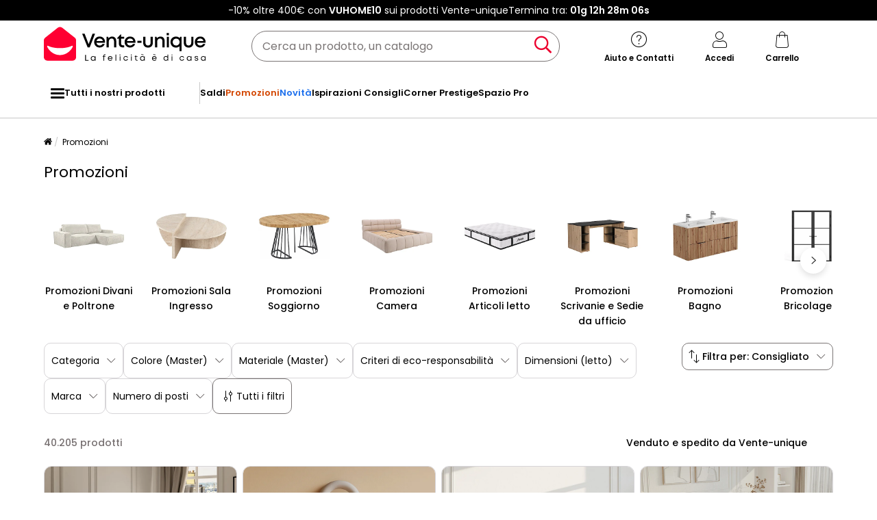

--- FILE ---
content_type: text/html; charset=utf-8
request_url: https://www.google.com/recaptcha/api2/anchor?ar=1&k=6LeKhU4pAAAAADKrUjV2u5pRv2dbHidBEDMej4b2&co=aHR0cHM6Ly93d3cudmVudGUtdW5pcXVlLml0OjQ0Mw..&hl=en&v=PoyoqOPhxBO7pBk68S4YbpHZ&size=invisible&anchor-ms=20000&execute-ms=30000&cb=ujz1smp0bm9i
body_size: 48535
content:
<!DOCTYPE HTML><html dir="ltr" lang="en"><head><meta http-equiv="Content-Type" content="text/html; charset=UTF-8">
<meta http-equiv="X-UA-Compatible" content="IE=edge">
<title>reCAPTCHA</title>
<style type="text/css">
/* cyrillic-ext */
@font-face {
  font-family: 'Roboto';
  font-style: normal;
  font-weight: 400;
  font-stretch: 100%;
  src: url(//fonts.gstatic.com/s/roboto/v48/KFO7CnqEu92Fr1ME7kSn66aGLdTylUAMa3GUBHMdazTgWw.woff2) format('woff2');
  unicode-range: U+0460-052F, U+1C80-1C8A, U+20B4, U+2DE0-2DFF, U+A640-A69F, U+FE2E-FE2F;
}
/* cyrillic */
@font-face {
  font-family: 'Roboto';
  font-style: normal;
  font-weight: 400;
  font-stretch: 100%;
  src: url(//fonts.gstatic.com/s/roboto/v48/KFO7CnqEu92Fr1ME7kSn66aGLdTylUAMa3iUBHMdazTgWw.woff2) format('woff2');
  unicode-range: U+0301, U+0400-045F, U+0490-0491, U+04B0-04B1, U+2116;
}
/* greek-ext */
@font-face {
  font-family: 'Roboto';
  font-style: normal;
  font-weight: 400;
  font-stretch: 100%;
  src: url(//fonts.gstatic.com/s/roboto/v48/KFO7CnqEu92Fr1ME7kSn66aGLdTylUAMa3CUBHMdazTgWw.woff2) format('woff2');
  unicode-range: U+1F00-1FFF;
}
/* greek */
@font-face {
  font-family: 'Roboto';
  font-style: normal;
  font-weight: 400;
  font-stretch: 100%;
  src: url(//fonts.gstatic.com/s/roboto/v48/KFO7CnqEu92Fr1ME7kSn66aGLdTylUAMa3-UBHMdazTgWw.woff2) format('woff2');
  unicode-range: U+0370-0377, U+037A-037F, U+0384-038A, U+038C, U+038E-03A1, U+03A3-03FF;
}
/* math */
@font-face {
  font-family: 'Roboto';
  font-style: normal;
  font-weight: 400;
  font-stretch: 100%;
  src: url(//fonts.gstatic.com/s/roboto/v48/KFO7CnqEu92Fr1ME7kSn66aGLdTylUAMawCUBHMdazTgWw.woff2) format('woff2');
  unicode-range: U+0302-0303, U+0305, U+0307-0308, U+0310, U+0312, U+0315, U+031A, U+0326-0327, U+032C, U+032F-0330, U+0332-0333, U+0338, U+033A, U+0346, U+034D, U+0391-03A1, U+03A3-03A9, U+03B1-03C9, U+03D1, U+03D5-03D6, U+03F0-03F1, U+03F4-03F5, U+2016-2017, U+2034-2038, U+203C, U+2040, U+2043, U+2047, U+2050, U+2057, U+205F, U+2070-2071, U+2074-208E, U+2090-209C, U+20D0-20DC, U+20E1, U+20E5-20EF, U+2100-2112, U+2114-2115, U+2117-2121, U+2123-214F, U+2190, U+2192, U+2194-21AE, U+21B0-21E5, U+21F1-21F2, U+21F4-2211, U+2213-2214, U+2216-22FF, U+2308-230B, U+2310, U+2319, U+231C-2321, U+2336-237A, U+237C, U+2395, U+239B-23B7, U+23D0, U+23DC-23E1, U+2474-2475, U+25AF, U+25B3, U+25B7, U+25BD, U+25C1, U+25CA, U+25CC, U+25FB, U+266D-266F, U+27C0-27FF, U+2900-2AFF, U+2B0E-2B11, U+2B30-2B4C, U+2BFE, U+3030, U+FF5B, U+FF5D, U+1D400-1D7FF, U+1EE00-1EEFF;
}
/* symbols */
@font-face {
  font-family: 'Roboto';
  font-style: normal;
  font-weight: 400;
  font-stretch: 100%;
  src: url(//fonts.gstatic.com/s/roboto/v48/KFO7CnqEu92Fr1ME7kSn66aGLdTylUAMaxKUBHMdazTgWw.woff2) format('woff2');
  unicode-range: U+0001-000C, U+000E-001F, U+007F-009F, U+20DD-20E0, U+20E2-20E4, U+2150-218F, U+2190, U+2192, U+2194-2199, U+21AF, U+21E6-21F0, U+21F3, U+2218-2219, U+2299, U+22C4-22C6, U+2300-243F, U+2440-244A, U+2460-24FF, U+25A0-27BF, U+2800-28FF, U+2921-2922, U+2981, U+29BF, U+29EB, U+2B00-2BFF, U+4DC0-4DFF, U+FFF9-FFFB, U+10140-1018E, U+10190-1019C, U+101A0, U+101D0-101FD, U+102E0-102FB, U+10E60-10E7E, U+1D2C0-1D2D3, U+1D2E0-1D37F, U+1F000-1F0FF, U+1F100-1F1AD, U+1F1E6-1F1FF, U+1F30D-1F30F, U+1F315, U+1F31C, U+1F31E, U+1F320-1F32C, U+1F336, U+1F378, U+1F37D, U+1F382, U+1F393-1F39F, U+1F3A7-1F3A8, U+1F3AC-1F3AF, U+1F3C2, U+1F3C4-1F3C6, U+1F3CA-1F3CE, U+1F3D4-1F3E0, U+1F3ED, U+1F3F1-1F3F3, U+1F3F5-1F3F7, U+1F408, U+1F415, U+1F41F, U+1F426, U+1F43F, U+1F441-1F442, U+1F444, U+1F446-1F449, U+1F44C-1F44E, U+1F453, U+1F46A, U+1F47D, U+1F4A3, U+1F4B0, U+1F4B3, U+1F4B9, U+1F4BB, U+1F4BF, U+1F4C8-1F4CB, U+1F4D6, U+1F4DA, U+1F4DF, U+1F4E3-1F4E6, U+1F4EA-1F4ED, U+1F4F7, U+1F4F9-1F4FB, U+1F4FD-1F4FE, U+1F503, U+1F507-1F50B, U+1F50D, U+1F512-1F513, U+1F53E-1F54A, U+1F54F-1F5FA, U+1F610, U+1F650-1F67F, U+1F687, U+1F68D, U+1F691, U+1F694, U+1F698, U+1F6AD, U+1F6B2, U+1F6B9-1F6BA, U+1F6BC, U+1F6C6-1F6CF, U+1F6D3-1F6D7, U+1F6E0-1F6EA, U+1F6F0-1F6F3, U+1F6F7-1F6FC, U+1F700-1F7FF, U+1F800-1F80B, U+1F810-1F847, U+1F850-1F859, U+1F860-1F887, U+1F890-1F8AD, U+1F8B0-1F8BB, U+1F8C0-1F8C1, U+1F900-1F90B, U+1F93B, U+1F946, U+1F984, U+1F996, U+1F9E9, U+1FA00-1FA6F, U+1FA70-1FA7C, U+1FA80-1FA89, U+1FA8F-1FAC6, U+1FACE-1FADC, U+1FADF-1FAE9, U+1FAF0-1FAF8, U+1FB00-1FBFF;
}
/* vietnamese */
@font-face {
  font-family: 'Roboto';
  font-style: normal;
  font-weight: 400;
  font-stretch: 100%;
  src: url(//fonts.gstatic.com/s/roboto/v48/KFO7CnqEu92Fr1ME7kSn66aGLdTylUAMa3OUBHMdazTgWw.woff2) format('woff2');
  unicode-range: U+0102-0103, U+0110-0111, U+0128-0129, U+0168-0169, U+01A0-01A1, U+01AF-01B0, U+0300-0301, U+0303-0304, U+0308-0309, U+0323, U+0329, U+1EA0-1EF9, U+20AB;
}
/* latin-ext */
@font-face {
  font-family: 'Roboto';
  font-style: normal;
  font-weight: 400;
  font-stretch: 100%;
  src: url(//fonts.gstatic.com/s/roboto/v48/KFO7CnqEu92Fr1ME7kSn66aGLdTylUAMa3KUBHMdazTgWw.woff2) format('woff2');
  unicode-range: U+0100-02BA, U+02BD-02C5, U+02C7-02CC, U+02CE-02D7, U+02DD-02FF, U+0304, U+0308, U+0329, U+1D00-1DBF, U+1E00-1E9F, U+1EF2-1EFF, U+2020, U+20A0-20AB, U+20AD-20C0, U+2113, U+2C60-2C7F, U+A720-A7FF;
}
/* latin */
@font-face {
  font-family: 'Roboto';
  font-style: normal;
  font-weight: 400;
  font-stretch: 100%;
  src: url(//fonts.gstatic.com/s/roboto/v48/KFO7CnqEu92Fr1ME7kSn66aGLdTylUAMa3yUBHMdazQ.woff2) format('woff2');
  unicode-range: U+0000-00FF, U+0131, U+0152-0153, U+02BB-02BC, U+02C6, U+02DA, U+02DC, U+0304, U+0308, U+0329, U+2000-206F, U+20AC, U+2122, U+2191, U+2193, U+2212, U+2215, U+FEFF, U+FFFD;
}
/* cyrillic-ext */
@font-face {
  font-family: 'Roboto';
  font-style: normal;
  font-weight: 500;
  font-stretch: 100%;
  src: url(//fonts.gstatic.com/s/roboto/v48/KFO7CnqEu92Fr1ME7kSn66aGLdTylUAMa3GUBHMdazTgWw.woff2) format('woff2');
  unicode-range: U+0460-052F, U+1C80-1C8A, U+20B4, U+2DE0-2DFF, U+A640-A69F, U+FE2E-FE2F;
}
/* cyrillic */
@font-face {
  font-family: 'Roboto';
  font-style: normal;
  font-weight: 500;
  font-stretch: 100%;
  src: url(//fonts.gstatic.com/s/roboto/v48/KFO7CnqEu92Fr1ME7kSn66aGLdTylUAMa3iUBHMdazTgWw.woff2) format('woff2');
  unicode-range: U+0301, U+0400-045F, U+0490-0491, U+04B0-04B1, U+2116;
}
/* greek-ext */
@font-face {
  font-family: 'Roboto';
  font-style: normal;
  font-weight: 500;
  font-stretch: 100%;
  src: url(//fonts.gstatic.com/s/roboto/v48/KFO7CnqEu92Fr1ME7kSn66aGLdTylUAMa3CUBHMdazTgWw.woff2) format('woff2');
  unicode-range: U+1F00-1FFF;
}
/* greek */
@font-face {
  font-family: 'Roboto';
  font-style: normal;
  font-weight: 500;
  font-stretch: 100%;
  src: url(//fonts.gstatic.com/s/roboto/v48/KFO7CnqEu92Fr1ME7kSn66aGLdTylUAMa3-UBHMdazTgWw.woff2) format('woff2');
  unicode-range: U+0370-0377, U+037A-037F, U+0384-038A, U+038C, U+038E-03A1, U+03A3-03FF;
}
/* math */
@font-face {
  font-family: 'Roboto';
  font-style: normal;
  font-weight: 500;
  font-stretch: 100%;
  src: url(//fonts.gstatic.com/s/roboto/v48/KFO7CnqEu92Fr1ME7kSn66aGLdTylUAMawCUBHMdazTgWw.woff2) format('woff2');
  unicode-range: U+0302-0303, U+0305, U+0307-0308, U+0310, U+0312, U+0315, U+031A, U+0326-0327, U+032C, U+032F-0330, U+0332-0333, U+0338, U+033A, U+0346, U+034D, U+0391-03A1, U+03A3-03A9, U+03B1-03C9, U+03D1, U+03D5-03D6, U+03F0-03F1, U+03F4-03F5, U+2016-2017, U+2034-2038, U+203C, U+2040, U+2043, U+2047, U+2050, U+2057, U+205F, U+2070-2071, U+2074-208E, U+2090-209C, U+20D0-20DC, U+20E1, U+20E5-20EF, U+2100-2112, U+2114-2115, U+2117-2121, U+2123-214F, U+2190, U+2192, U+2194-21AE, U+21B0-21E5, U+21F1-21F2, U+21F4-2211, U+2213-2214, U+2216-22FF, U+2308-230B, U+2310, U+2319, U+231C-2321, U+2336-237A, U+237C, U+2395, U+239B-23B7, U+23D0, U+23DC-23E1, U+2474-2475, U+25AF, U+25B3, U+25B7, U+25BD, U+25C1, U+25CA, U+25CC, U+25FB, U+266D-266F, U+27C0-27FF, U+2900-2AFF, U+2B0E-2B11, U+2B30-2B4C, U+2BFE, U+3030, U+FF5B, U+FF5D, U+1D400-1D7FF, U+1EE00-1EEFF;
}
/* symbols */
@font-face {
  font-family: 'Roboto';
  font-style: normal;
  font-weight: 500;
  font-stretch: 100%;
  src: url(//fonts.gstatic.com/s/roboto/v48/KFO7CnqEu92Fr1ME7kSn66aGLdTylUAMaxKUBHMdazTgWw.woff2) format('woff2');
  unicode-range: U+0001-000C, U+000E-001F, U+007F-009F, U+20DD-20E0, U+20E2-20E4, U+2150-218F, U+2190, U+2192, U+2194-2199, U+21AF, U+21E6-21F0, U+21F3, U+2218-2219, U+2299, U+22C4-22C6, U+2300-243F, U+2440-244A, U+2460-24FF, U+25A0-27BF, U+2800-28FF, U+2921-2922, U+2981, U+29BF, U+29EB, U+2B00-2BFF, U+4DC0-4DFF, U+FFF9-FFFB, U+10140-1018E, U+10190-1019C, U+101A0, U+101D0-101FD, U+102E0-102FB, U+10E60-10E7E, U+1D2C0-1D2D3, U+1D2E0-1D37F, U+1F000-1F0FF, U+1F100-1F1AD, U+1F1E6-1F1FF, U+1F30D-1F30F, U+1F315, U+1F31C, U+1F31E, U+1F320-1F32C, U+1F336, U+1F378, U+1F37D, U+1F382, U+1F393-1F39F, U+1F3A7-1F3A8, U+1F3AC-1F3AF, U+1F3C2, U+1F3C4-1F3C6, U+1F3CA-1F3CE, U+1F3D4-1F3E0, U+1F3ED, U+1F3F1-1F3F3, U+1F3F5-1F3F7, U+1F408, U+1F415, U+1F41F, U+1F426, U+1F43F, U+1F441-1F442, U+1F444, U+1F446-1F449, U+1F44C-1F44E, U+1F453, U+1F46A, U+1F47D, U+1F4A3, U+1F4B0, U+1F4B3, U+1F4B9, U+1F4BB, U+1F4BF, U+1F4C8-1F4CB, U+1F4D6, U+1F4DA, U+1F4DF, U+1F4E3-1F4E6, U+1F4EA-1F4ED, U+1F4F7, U+1F4F9-1F4FB, U+1F4FD-1F4FE, U+1F503, U+1F507-1F50B, U+1F50D, U+1F512-1F513, U+1F53E-1F54A, U+1F54F-1F5FA, U+1F610, U+1F650-1F67F, U+1F687, U+1F68D, U+1F691, U+1F694, U+1F698, U+1F6AD, U+1F6B2, U+1F6B9-1F6BA, U+1F6BC, U+1F6C6-1F6CF, U+1F6D3-1F6D7, U+1F6E0-1F6EA, U+1F6F0-1F6F3, U+1F6F7-1F6FC, U+1F700-1F7FF, U+1F800-1F80B, U+1F810-1F847, U+1F850-1F859, U+1F860-1F887, U+1F890-1F8AD, U+1F8B0-1F8BB, U+1F8C0-1F8C1, U+1F900-1F90B, U+1F93B, U+1F946, U+1F984, U+1F996, U+1F9E9, U+1FA00-1FA6F, U+1FA70-1FA7C, U+1FA80-1FA89, U+1FA8F-1FAC6, U+1FACE-1FADC, U+1FADF-1FAE9, U+1FAF0-1FAF8, U+1FB00-1FBFF;
}
/* vietnamese */
@font-face {
  font-family: 'Roboto';
  font-style: normal;
  font-weight: 500;
  font-stretch: 100%;
  src: url(//fonts.gstatic.com/s/roboto/v48/KFO7CnqEu92Fr1ME7kSn66aGLdTylUAMa3OUBHMdazTgWw.woff2) format('woff2');
  unicode-range: U+0102-0103, U+0110-0111, U+0128-0129, U+0168-0169, U+01A0-01A1, U+01AF-01B0, U+0300-0301, U+0303-0304, U+0308-0309, U+0323, U+0329, U+1EA0-1EF9, U+20AB;
}
/* latin-ext */
@font-face {
  font-family: 'Roboto';
  font-style: normal;
  font-weight: 500;
  font-stretch: 100%;
  src: url(//fonts.gstatic.com/s/roboto/v48/KFO7CnqEu92Fr1ME7kSn66aGLdTylUAMa3KUBHMdazTgWw.woff2) format('woff2');
  unicode-range: U+0100-02BA, U+02BD-02C5, U+02C7-02CC, U+02CE-02D7, U+02DD-02FF, U+0304, U+0308, U+0329, U+1D00-1DBF, U+1E00-1E9F, U+1EF2-1EFF, U+2020, U+20A0-20AB, U+20AD-20C0, U+2113, U+2C60-2C7F, U+A720-A7FF;
}
/* latin */
@font-face {
  font-family: 'Roboto';
  font-style: normal;
  font-weight: 500;
  font-stretch: 100%;
  src: url(//fonts.gstatic.com/s/roboto/v48/KFO7CnqEu92Fr1ME7kSn66aGLdTylUAMa3yUBHMdazQ.woff2) format('woff2');
  unicode-range: U+0000-00FF, U+0131, U+0152-0153, U+02BB-02BC, U+02C6, U+02DA, U+02DC, U+0304, U+0308, U+0329, U+2000-206F, U+20AC, U+2122, U+2191, U+2193, U+2212, U+2215, U+FEFF, U+FFFD;
}
/* cyrillic-ext */
@font-face {
  font-family: 'Roboto';
  font-style: normal;
  font-weight: 900;
  font-stretch: 100%;
  src: url(//fonts.gstatic.com/s/roboto/v48/KFO7CnqEu92Fr1ME7kSn66aGLdTylUAMa3GUBHMdazTgWw.woff2) format('woff2');
  unicode-range: U+0460-052F, U+1C80-1C8A, U+20B4, U+2DE0-2DFF, U+A640-A69F, U+FE2E-FE2F;
}
/* cyrillic */
@font-face {
  font-family: 'Roboto';
  font-style: normal;
  font-weight: 900;
  font-stretch: 100%;
  src: url(//fonts.gstatic.com/s/roboto/v48/KFO7CnqEu92Fr1ME7kSn66aGLdTylUAMa3iUBHMdazTgWw.woff2) format('woff2');
  unicode-range: U+0301, U+0400-045F, U+0490-0491, U+04B0-04B1, U+2116;
}
/* greek-ext */
@font-face {
  font-family: 'Roboto';
  font-style: normal;
  font-weight: 900;
  font-stretch: 100%;
  src: url(//fonts.gstatic.com/s/roboto/v48/KFO7CnqEu92Fr1ME7kSn66aGLdTylUAMa3CUBHMdazTgWw.woff2) format('woff2');
  unicode-range: U+1F00-1FFF;
}
/* greek */
@font-face {
  font-family: 'Roboto';
  font-style: normal;
  font-weight: 900;
  font-stretch: 100%;
  src: url(//fonts.gstatic.com/s/roboto/v48/KFO7CnqEu92Fr1ME7kSn66aGLdTylUAMa3-UBHMdazTgWw.woff2) format('woff2');
  unicode-range: U+0370-0377, U+037A-037F, U+0384-038A, U+038C, U+038E-03A1, U+03A3-03FF;
}
/* math */
@font-face {
  font-family: 'Roboto';
  font-style: normal;
  font-weight: 900;
  font-stretch: 100%;
  src: url(//fonts.gstatic.com/s/roboto/v48/KFO7CnqEu92Fr1ME7kSn66aGLdTylUAMawCUBHMdazTgWw.woff2) format('woff2');
  unicode-range: U+0302-0303, U+0305, U+0307-0308, U+0310, U+0312, U+0315, U+031A, U+0326-0327, U+032C, U+032F-0330, U+0332-0333, U+0338, U+033A, U+0346, U+034D, U+0391-03A1, U+03A3-03A9, U+03B1-03C9, U+03D1, U+03D5-03D6, U+03F0-03F1, U+03F4-03F5, U+2016-2017, U+2034-2038, U+203C, U+2040, U+2043, U+2047, U+2050, U+2057, U+205F, U+2070-2071, U+2074-208E, U+2090-209C, U+20D0-20DC, U+20E1, U+20E5-20EF, U+2100-2112, U+2114-2115, U+2117-2121, U+2123-214F, U+2190, U+2192, U+2194-21AE, U+21B0-21E5, U+21F1-21F2, U+21F4-2211, U+2213-2214, U+2216-22FF, U+2308-230B, U+2310, U+2319, U+231C-2321, U+2336-237A, U+237C, U+2395, U+239B-23B7, U+23D0, U+23DC-23E1, U+2474-2475, U+25AF, U+25B3, U+25B7, U+25BD, U+25C1, U+25CA, U+25CC, U+25FB, U+266D-266F, U+27C0-27FF, U+2900-2AFF, U+2B0E-2B11, U+2B30-2B4C, U+2BFE, U+3030, U+FF5B, U+FF5D, U+1D400-1D7FF, U+1EE00-1EEFF;
}
/* symbols */
@font-face {
  font-family: 'Roboto';
  font-style: normal;
  font-weight: 900;
  font-stretch: 100%;
  src: url(//fonts.gstatic.com/s/roboto/v48/KFO7CnqEu92Fr1ME7kSn66aGLdTylUAMaxKUBHMdazTgWw.woff2) format('woff2');
  unicode-range: U+0001-000C, U+000E-001F, U+007F-009F, U+20DD-20E0, U+20E2-20E4, U+2150-218F, U+2190, U+2192, U+2194-2199, U+21AF, U+21E6-21F0, U+21F3, U+2218-2219, U+2299, U+22C4-22C6, U+2300-243F, U+2440-244A, U+2460-24FF, U+25A0-27BF, U+2800-28FF, U+2921-2922, U+2981, U+29BF, U+29EB, U+2B00-2BFF, U+4DC0-4DFF, U+FFF9-FFFB, U+10140-1018E, U+10190-1019C, U+101A0, U+101D0-101FD, U+102E0-102FB, U+10E60-10E7E, U+1D2C0-1D2D3, U+1D2E0-1D37F, U+1F000-1F0FF, U+1F100-1F1AD, U+1F1E6-1F1FF, U+1F30D-1F30F, U+1F315, U+1F31C, U+1F31E, U+1F320-1F32C, U+1F336, U+1F378, U+1F37D, U+1F382, U+1F393-1F39F, U+1F3A7-1F3A8, U+1F3AC-1F3AF, U+1F3C2, U+1F3C4-1F3C6, U+1F3CA-1F3CE, U+1F3D4-1F3E0, U+1F3ED, U+1F3F1-1F3F3, U+1F3F5-1F3F7, U+1F408, U+1F415, U+1F41F, U+1F426, U+1F43F, U+1F441-1F442, U+1F444, U+1F446-1F449, U+1F44C-1F44E, U+1F453, U+1F46A, U+1F47D, U+1F4A3, U+1F4B0, U+1F4B3, U+1F4B9, U+1F4BB, U+1F4BF, U+1F4C8-1F4CB, U+1F4D6, U+1F4DA, U+1F4DF, U+1F4E3-1F4E6, U+1F4EA-1F4ED, U+1F4F7, U+1F4F9-1F4FB, U+1F4FD-1F4FE, U+1F503, U+1F507-1F50B, U+1F50D, U+1F512-1F513, U+1F53E-1F54A, U+1F54F-1F5FA, U+1F610, U+1F650-1F67F, U+1F687, U+1F68D, U+1F691, U+1F694, U+1F698, U+1F6AD, U+1F6B2, U+1F6B9-1F6BA, U+1F6BC, U+1F6C6-1F6CF, U+1F6D3-1F6D7, U+1F6E0-1F6EA, U+1F6F0-1F6F3, U+1F6F7-1F6FC, U+1F700-1F7FF, U+1F800-1F80B, U+1F810-1F847, U+1F850-1F859, U+1F860-1F887, U+1F890-1F8AD, U+1F8B0-1F8BB, U+1F8C0-1F8C1, U+1F900-1F90B, U+1F93B, U+1F946, U+1F984, U+1F996, U+1F9E9, U+1FA00-1FA6F, U+1FA70-1FA7C, U+1FA80-1FA89, U+1FA8F-1FAC6, U+1FACE-1FADC, U+1FADF-1FAE9, U+1FAF0-1FAF8, U+1FB00-1FBFF;
}
/* vietnamese */
@font-face {
  font-family: 'Roboto';
  font-style: normal;
  font-weight: 900;
  font-stretch: 100%;
  src: url(//fonts.gstatic.com/s/roboto/v48/KFO7CnqEu92Fr1ME7kSn66aGLdTylUAMa3OUBHMdazTgWw.woff2) format('woff2');
  unicode-range: U+0102-0103, U+0110-0111, U+0128-0129, U+0168-0169, U+01A0-01A1, U+01AF-01B0, U+0300-0301, U+0303-0304, U+0308-0309, U+0323, U+0329, U+1EA0-1EF9, U+20AB;
}
/* latin-ext */
@font-face {
  font-family: 'Roboto';
  font-style: normal;
  font-weight: 900;
  font-stretch: 100%;
  src: url(//fonts.gstatic.com/s/roboto/v48/KFO7CnqEu92Fr1ME7kSn66aGLdTylUAMa3KUBHMdazTgWw.woff2) format('woff2');
  unicode-range: U+0100-02BA, U+02BD-02C5, U+02C7-02CC, U+02CE-02D7, U+02DD-02FF, U+0304, U+0308, U+0329, U+1D00-1DBF, U+1E00-1E9F, U+1EF2-1EFF, U+2020, U+20A0-20AB, U+20AD-20C0, U+2113, U+2C60-2C7F, U+A720-A7FF;
}
/* latin */
@font-face {
  font-family: 'Roboto';
  font-style: normal;
  font-weight: 900;
  font-stretch: 100%;
  src: url(//fonts.gstatic.com/s/roboto/v48/KFO7CnqEu92Fr1ME7kSn66aGLdTylUAMa3yUBHMdazQ.woff2) format('woff2');
  unicode-range: U+0000-00FF, U+0131, U+0152-0153, U+02BB-02BC, U+02C6, U+02DA, U+02DC, U+0304, U+0308, U+0329, U+2000-206F, U+20AC, U+2122, U+2191, U+2193, U+2212, U+2215, U+FEFF, U+FFFD;
}

</style>
<link rel="stylesheet" type="text/css" href="https://www.gstatic.com/recaptcha/releases/PoyoqOPhxBO7pBk68S4YbpHZ/styles__ltr.css">
<script nonce="ytuaG3rq1qitVByzVW6-sQ" type="text/javascript">window['__recaptcha_api'] = 'https://www.google.com/recaptcha/api2/';</script>
<script type="text/javascript" src="https://www.gstatic.com/recaptcha/releases/PoyoqOPhxBO7pBk68S4YbpHZ/recaptcha__en.js" nonce="ytuaG3rq1qitVByzVW6-sQ">
      
    </script></head>
<body><div id="rc-anchor-alert" class="rc-anchor-alert"></div>
<input type="hidden" id="recaptcha-token" value="[base64]">
<script type="text/javascript" nonce="ytuaG3rq1qitVByzVW6-sQ">
      recaptcha.anchor.Main.init("[\x22ainput\x22,[\x22bgdata\x22,\x22\x22,\[base64]/[base64]/[base64]/[base64]/[base64]/[base64]/KGcoTywyNTMsTy5PKSxVRyhPLEMpKTpnKE8sMjUzLEMpLE8pKSxsKSksTykpfSxieT1mdW5jdGlvbihDLE8sdSxsKXtmb3IobD0odT1SKEMpLDApO08+MDtPLS0pbD1sPDw4fFooQyk7ZyhDLHUsbCl9LFVHPWZ1bmN0aW9uKEMsTyl7Qy5pLmxlbmd0aD4xMDQ/[base64]/[base64]/[base64]/[base64]/[base64]/[base64]/[base64]\\u003d\x22,\[base64]\\u003d\x22,\x22woTDl0N7cMOdwowtw4FaD8OPQsKxwqjDl8KBZmHCtwTCtUDDlcOaB8K0wpEmEDrCohfCiMOLwpbCj8KPw7jCvn3ClMOSwo3DvMOnwrbCu8OVJcKXcGsPKDPCiMO3w5vDvT5eRBxlMsOcLSYRwq/DlwXDoMOCwojDpMOdw6LDriLDmR8Aw4HCtQbDh3sJw7TCnMKMQ8KJw5LDrcOow58ewoNIw4/Cm2Aaw5dSw7F7ZcKBwpnDkcO8OMKVwqrCkxnCncKzwovCiMK6dGrCo8Oyw60Ew5Z/w6E5w5Y/[base64]/Ds8Ohw7jCrFDCh1w2wp/CnsOawpEjw68Hw7TCq8Kyw7EQTcKoFcOmWcKww6/[base64]/w4DCo8OpUj7DkyLClAhswqMgw7xdOgEfwrDDq8K5Nm94T8Odw7R/D0c4wpRaNSnCu35XRMOTwoMFwqVVGcOiaMK9YSctw5jCkAZJBQIrQsOyw5w3b8Kfw6nCuEEpwqvCjMOvw51vw7B/wp/CssKAwoXCnsO4LHLDtcKZwotawrNqwqhhwqEHccKJZcORw7YJw4EkEh3CjkLCosK/RsOBVw8IwrksfsKPXyvCujwoRsO5KcKIRcKRb8OWw7jDqsOLw5bCtMK6LMOuc8OUw4PClkoiwrjDvifDt8K7QFvCnFogNsOgVMOhwrPCuSUGdsKwJcOmwppRRMO2bAAjVwjClwgDwrLDvcKuw6BiwpoRClp/[base64]/CisOYw5TCiTUTdcKIfcK3w70KXMKXwrXDqcO9DsO7FcKTwoHCu1UMw513w4/Dv8KvJsOTJmXDkMO5w49kw73DtsOVw7PDnyE5w53DmsOaw7x3wpbCpHtCwrVaPcOgwp/Di8K+FzvCpcOSwo1fZMKsTcOLwq/[base64]/CrjhcG2ciQMKjwrLDq8KRTFPDoMKcPsKdScOhwrjDoAUfWRhowqfDrcOnwqNpw4bDt0zCkybDim8sw7LCkm7DhQfCrWMvw6MvCGl1wq/DnG3Ci8OXw77CqAbDhMOoE8O1OsKYw4kEO0tYw6BjwpYUVx7DmCbCkU3DumzCrDLCjsOsMcOgw7s5worDjG7ClcKlwpVZwpPDo8O0LCBQEsOlGsKGwoQ9w7BIw6gJN1DDi0HDl8OVRT/CmcO5b2l4w7lKLMK2wrMvw5x9J3pNw4nChDLDkRDCoMOoEMOQXlbCnjE/QsK+w77Cj8OIwqfChjduGQPDpTPCicOlw5DCkgTCjT/CosKNRTnDjWPDk1vCiGTDj1rDkcKBwpUHOcKjJi7Cu2lwX2DCo8OSwpIPwqYOPsOTwo8nw4HCpMKFw4pywq7DtMK7wrPClG7DgQVwwo3DiCPClgYSUWpMcWodwoxsX8OZwrR2w6JJwq/DrAjDskdEGS9/w5HCj8OOASB7w5nDt8KXwp/Co8OIOW/Cl8KFQxDCuBbDpAXDv8OGw5fDrXAwwrhgVD1XRMKqH2DCllw9X2/DmsK/wo7Dk8KZXRPDusOiw6clD8Kaw77DlsOEw6nChcKmXMOEwrtsw6srwp/CnMKAwq7DhsK8wonDr8Kiwr7Cs2dMIzLCgcOyRsKFGWVCwqRHwpXCm8K9w4fDjx/CvMKTwq/DiC10B3UeAFzCt2XDkMO4w6hGwrIzJsK/wqnCpcOyw6ssw59fw6gnwoBRwopdJsO6LcKOC8O9c8KSw7UkOsOwfMOtwoHDtCrCv8O3A1zCvsOGw6FLwr1wURhaeznDpk5pwrvCi8OnV301wqfCsCPDlCI7T8KndmlOSiAwO8KOe2FZEsOwBsOmcH/DqsOob1LDtsK/wrhCU3PCkcKaw67DgXPDoUvDqlZ7w53CmsKGB8OoYMK4Xm3DpMO1YMOhwp7CsD/CjwpuwrDCmsKTw4PCtk3DiSvDicO2LcKwI1NYPcKZw6PDj8K+wrATw77DjcOXVMO+wqFAwqwWVSHDo8KWw7oUeRZHwrd3HB7CvgDCpQDClAt0wqQSVcOwwprDtw1uwosyNzrDiQTCnMKtPxBkw6InUMKswo8aA8KDw4QsXXvCh2bDmh9Fwo/[base64]/[base64]/Ck8Kbwp81PFXCg8K0w4zCjsKVd8KfWAZwLzAQwognwqQpw6FYw6vCgRjCo8KIw5YzwrhnJsOQNAPCgwd5wpzCucOUwpnCoS/CtVszbMKZXsKfYMONeMKdRWHChA8lFyQ2K1jCjj1gwqDCqMOte8KBw7wpZMOmccO6PcKZDwtqWRscEjPDiW0Lw6R3w7/DmEB1bsOxwonDisONPcKYw41LGEcBasOEwp3Clk3DoTfCisO1RUpPwqQYw4ZqcsOvez7CksOIw7/CnirCoXJ6w4nDoFTDizjChABFwqzDicOKwowqw5xSb8KoJkTCtMOdLcONwpzCtDUSwrLCvcKXVCxBacOBOjsLcMOOOHDDmcKfwobDq3VWaEkEwp/DncO3w4Jxw67Dmw/Cs3VSw7rCmyF2wpowSzUlZn7CncKSw77CvsOvw5k/AQzCpiVXwrJOD8KOdsKowpzCiwJVcz3CtW/[base64]/[base64]/e3ANXWDDoA/CgsOXV3IAw5LCsMO3wqDCsThvw6YxwqfDrz7DkRFKwqXCp8OcLsOJIcKow4ZAWcK0wp81woXCt8KkQhIBZcOYBcKQw6/DiVgWw5tiwrTCnGLDqA82T8K1w7NiwqQWWgXCp8K7cB7DmHR5TsK4OGXDj1fCrGHDuQ9XO8KHMcKKw7XDvsKhw77DocKxGcObw6HClEvDoGfDiw50wrJ+wpNOwpVqJcK3w4/DjcOXDsK4wrjDmHDDjcKpUsKbwpDCucKtw7PChcKdw4RbwpEyw5lyZTfCkCrDo2sHc8KkTsKKT8Kjw7vCnip6w7FLTj/CkBYvw7IEKC7CgsKcwozDhcKuwpzDgS9kw6DCo8OhDMOLw51wwrs/c8KTw4VyasO2wr3CumnCvcKKwozCvh8vY8KIwoJDYj7DhsK9UVnDrsOWQ0JxLnnClm3Clxdiw5AaKsKeb8Oew5HCr8KAOVDDgsO/woXDq8K8w7lUwqJ5M8Kpw4nCnMK3w4zChW/[base64]/YAUkA8OewoNiworDtRjDrsODIsOzWCfDjMKNWMKYw4coUBJDEUhGfsOXO1LCr8OId8OZw5HDrMO3H8OSwqVBwozCgcKvw7MWw64SLMOzKAx7w4pCRcOxw6tOwoJOwqXDgMKYwo/[base64]/WDDDp2DCpHJ5woIqXMKofcO1w698UBEUbsOGwpFGDsKIZiXDny/DjgsGLGwlbMKXw7pnPcKPw6Z5wrUxw5PCkH9Pwr1QXibDr8OhRsORBCLDhhBUH1vDtHLCn8OxUMOPbGYLSyjDpcOOwqXDlAzCvxMawr/CpAnCqMK2w6zDncOUPMKHw4LCuMKscFYRIMK9w4TDshlyw7HCvUzDrMK+MXvDqFMSZmEww6XCslTCl8Olw4TDlHlqw5Enw40rwoJgL3HDoBjCnMKiw7/DhMOyc8K4RDtVQgvCmcOPE0vCvGUvwoPDs0B2wo9qEnA4AwlWwpHDucOXBy97wqTChCwZw5sjwpXDk8OWfzDCjMK4wrvCozPDsSVfwpTCsMKdBsOZw4nCgMOVw49FwpdRNMOkFMKAJMO4w5/CnsKqw6bDnEjCvxPDl8O9ScKmw5rCssKEFMOAwrwgXBrCpw7CgEl1wrLDvDN2wovDtsOrLMORZcOjOCHCiUjCjsOmCMO3wpVsw4jCj8KtwonDjB08R8OuCgHDnFHCs0PDmWzDmkd6wpoNHsOuw5rDrcKrw7lDQFbDpFtKKQXDrsOsLMOBcB99wogSTcK/KMOUwoTCksKqAAHDjMO8wo/DtTI8wprCpcOwT8OETMO5QzXCpsKvMMObTyBew4cuwrHDiMO9I8OzZcOawrvDuXjCnXsJwqXDrDrDn35BwpzCl1MFw5YEA2sNw5Zcw6NfORzDuTHCn8O+w7XClFXDqcKvOcONXVRvDcOWHcKawobCtk/CncOyZcKgDRTCtcKDwq/DlsKLJxXCl8OEeMKUwr1dworDvMO5wpjCrcOkYzHCjnfCg8Kow5Q9wr/CqcKJGB8OKF17wrXDp2JGNSLCrFxowonDjcKvw7UFKcOrw5wcwrpFwpsFYSnClMKlwpZFdsKVwqEHbsK7woxBwrrChCRmEcKiwo3CisOOwpp6worDpUnDsigoMTwBBlXDqMKtw6F5fH5Ew7/Ci8KrwrHCu1vCjMKhA0cXwqXDhD8hAcK6wpbDusOYV8OzK8OBwr7DlXpzMnHDg0jDlcO/wrjChlXCs8OPPSLDiMKBw5R6SnfClzXDtgPDuCDCjBAsw6PDuTtAKh8jVcKtahAHRAjCmMORSnwoHcOjLMOAw7gxw7hlC8OZQionwrDDrcKvKDLDhMKUIcK2w7NdwqcSTwZcwoTCmknDvD1Mw5JdwqwTJcO/w51gdTTCksK7Sk4+w7bCssKEwpfDpMOqwqrDuHfCgRzConPDnGnDgMKaSWvDqF8iA8O1w7xXw7bDk2/[base64]/CnW9TW8KMNDdqdw3CosKnFgHDjMOawqjDvh5hOx/[base64]/wo/[base64]/CpRdCPsO7w68rHVlZOWdhw4hWw7Q/[base64]/[base64]/ChnInw6nDtMKfDgHCvTozf8OQJ8Odw7/[base64]/CgcOEw4Z3wrzCj3Mhd0rCjXHDlcK9w6rCucKZTMKow50xO8KfwrDCg8OYGRPDjFvDqV9PwpbDnzzCqcKvAmocDGnCtMO3GcKSfRzCnADCrMONw4xWwr7DtlzCpXN3w7DCvVTCgBzCncOoC8KCw5PDmncXe1/CmzBCMMONPsKSZlcDK1zDkXs2RUHChhklw71xwpfCosKuacOswrvCvMOdwpTCtEVwN8KLVWnCqwguw5vChsKYb3MfVcK2wrk5w7YFCi7Ds8KCUMK+FVPCoUbDp8Kmw5hRPy0nTUhdw7RYw6JYwq/DmcKjw6HCnhnDtSd2SsKmw6xgLwTClsK0wohGIi4YwrgeVMO+eyrCrlkQwpvDllDCpktlJ01JC2HDsSczw47DhcKtBkxNPMKRwrVIHsK7w6vDtG8DCHEwe8OhTMKEwrzDrcOHw5MMw5/ChiLDocKPwp8rw5Ytw6QHczPDs2o8w6/CiEPDvcKGW8KWwo0bwq/ChcKaO8O8WMKTw5w/[base64]/CmsKWF2DDhE95K0RUK3huw5gGw7zCiX/CgcOFwq3CpF0hw7DCuwUnw5LCjQ0PHxvCuk7DvMK4wr8Cw6XCqcOBw5fDkMKOw6FXbyhTAsKKOD4Qw7/ChsOUG8OCJ8KWNMKKw6rCgwghP8OsWcKqwrZ6w67DmzXCuSLDqsKtw6PCrjdZN8KrK1lWDSXCjMO9wps4w5nCmMKPHkvCpk0RZMOew5JBwrltwqB1w5DDjMKUdwjDv8KEwqTDq0XCh8KnRcK2w6xiw7nCol/CqcKWJsK1eVt/PMK3wqXDu0xlb8K2a8OLwoxmacKkJlIdEcO0GMO3w6TDsBpEHGsOwq7Dh8KfK3LCnMKLw5vDlifCpXbDoSrCq3gewp/CrMKYw7vDlC4yJFJfwo5UO8KKwqQuwrjDtyrDkgfCvnVXaXnCvsOrw5DCosKyXAjCh1nDhljCuibCg8KaGsKpAMOYwqB3IcKKw6ZFdcKVwog/eMOpw5dOZHVkL1LCt8O4NhvCijrDslTDsyvDhWBkAcKxYgIzw4LDpMKgw5U/wqxTEMOZUDLDpX7DjsKkw6l1H13Dk8OZw6w+acO6worDqMKgdsOqworCnA45wr/Do3xXL8OcwqzCn8O0H8KbJ8OSw5ElSsKNw4ZEZsOJwpXDsBHCnsKoEF7CjsKXX8O1PcOcw5zDnsOaagTDi8OrwprCpcO+NsKywo3DjcOCw4x7wrBnDjECwp8bU0dudBnDrEfDm8OORMKVU8OYw7UpWcOFMsK2wpk4wpnDjcOlw5LDqxLCtMO/aMK7PwFQNkLDpsOKNMOaw7jDt8KbwqBNw5rDvz0BHW7Csyg5ZHISEmEDw60hKcKhwpxnABnCvTbDlcOCwqBiwr9vGsKkNEvDthIOb8K8VA1BwpDCi8OqasKIe0dHw6lQOH/ClcOveBrDlR5cwrPCgMKjwrA+w4HDrMKASMOfRADDpGbCjsOVwqjDrkokw5/DtMOhwqHClRUlwqpOw7J1XsKnGsKxwobDo1pUw5QowrHDiiopwp3DrsK7Rn/CpcO4McOyPBgMAmzCvjMgwp7Cr8O9csO9w7zClcOOJioHw7ttwoQPVsOVYcKzEhZUOsO5dkAow4MjJ8Ogw57CvX8ScsOVYMKULsOBw4hDwp4GwpfCm8Orw6LCoHY/amPDrMKswpoxwqYdPgbDg0DDksOZEQDDusKTwpPCqsKgw7/CsggzWDQtwpBIw6/Dj8KZwpcbScODwo/Dh1wvwoDCk37DhivCjsKVw7ECw6s8czMrwphtJMOMwr4GR2rCtgjCp2tjw4xAwohGJUnDuT7CuMKdwoM4AMOZwr/CmsOscTsmw6JgaT8nw5UUGsK6w717w54+wrIwCcOcKsKxwp5AdCRVICbCtRs1MjTDr8KaLsOkJMKWEMOBNkhNwp8VZg3Cn2rDkMOnw63Dg8OKwrIUHm/DocKjLlLDmRtmZVhMG8KUEMKJIMKcw5rCtDDDvcOjw57DtkQNShd+w7XCrMKKAsKsO8Ohw7hmw5vCvMKpI8Omwo98wpjCnyQQI3l2wprDrg8wK8OYwrgHwpHDjMOkNyxcI8OwFBXCvmLDmMOyEsODGDTCosONwpjDrwbDtMKRVgMow5NdTT/CtVsAwp5QHcKcwq5AC8O6GRHCtGFcwr8bwrfDnmJxw51LLsOqD3XCjirCsXx6OVRqwpVEwrLCtRJVwqpDw5lme2/CiMO6BMKdw4rDihM0fQAxIkLDvsKNwqvDmcKKwrdMesOEMlxjwqvCkRdiw5/CssO4NXXCp8Ktwog9fVXCgTwIw7AWw4fCsGwcdMOtWG5jw5sCKsK5w7clwrJAVcO7dsO3w7diCgnDp1vChsKLKMOZEcKMM8K4w6TCjsK3wpgkw7bDm3sjw6LDpy7CsWltw64nLsKJBhzCgcOgwr7DpsOxY8KgWcKTFGYVw6l/wodXDMOIw6PDgGvDoQRSMcKRKMKYwpnCtsKJwqrCvsK/woXDq8KkXMOyEDgxJ8KCJETDicOow5NWRS8SCn3DssKQw5zDgRFBw6tnwrM6SCLCo8OVw4/CvsK9wqlsNsKmwozCn37DqcKqRGwrwqHCu2pYCcKuw6NXw6MUb8KpXRpUGkJIw5hDwrnDvzUXw53DisOCVV/Cm8K4w7nDu8KBwqLCmcKUwptPwpJfw6bDrWFfwq7Dg342w5TDrMKKw7dIw7zCiRsDwrTCrFnCnsKswqQWw44ad8O4BDFCw4zDmjXChlbDs1PDkVvCvcKnAH5AwqUmw6TCm1/CtsKow5IAwrxHLsOtwr3DkMKewqXChxwpwr3DhsOIPiUZwqzCnid2amZ9w7bCgVRRMkDClQLCgGfDnsOAwo/DtDTDtlPDnsOHP0tNwpPDg8K9wrPDg8OpU8KXwo8daivChBprw5jCskp1BMOMRsKzSV7CosORLcKgYsK3wpofwovCr0/DscKUecKkPsOHwqIVc8Ogw5BTw4XDmsOMK0UeXcKYw4h9csKrW2LDh8OZw6tbb8KCwprCsiDCqFoMwpV6w7RJZcK8WsKyFzPDhXZgf8KMwq3DscKuwrDDpcKqw4fCnHbCgj/DncKIwq3DjsOcw4HCsSDChsKrO8KJNV/Dm8O0w7DDl8Ohw5TDmcOBwrUiRcKpwppUZTMuwpYPwqMmC8Kmw5TDgUDDisKiw4vCkMOIN0xGwpU+wrDCscKvw74oF8K5P1jDhMORwofCh8OiwqTCsiXDuSbCtMOFw4zDssOXwqQEwqVlA8OwwpgowqJCbcOhwpIoTsKKw6lPUsKOwohLwrw3w7nCkx3Drw/CvWXCr8O6NsKZw41VwrLDs8OZLMODHDg4C8K0AAN3b8K7YsKQRsOrCsOSwpvDmVnDuMKUw4fCjiTCuy1UcGDCuHANwqpPw6w4w57ClAbCu0rDpcKQH8Owwop/wq3DtcKcw43CuTlcMcK1ZMKDw4bCuMOgAiJpI2jCq1smwqjDl0F6w4XCoXTCnlZsw5wwLlnCqsO6w54AwqPDqlVJFsKERMKvL8KhbS17EMK3WsKdw5dhdC3Do0LDhMKma3N/OSFVw4RFHsKSw5ZYw53Ck09ow6jDmAPDgsOTw5fDg1nDkFfDoyVnwobDjwEsScOcKwHCkzzDtsOZw7oBHWgPw5sBfMKQUsK4L18mCzHCpX/[base64]/Cr8OFwr3Cj8OcQ0RbBnJAJUpCwrnDr0FvfsOOwq0+woZ7ZMK8HsKgGsKWw7DDqMKHJsO0woPCjsKXw48Uw4Qtw5FrasKTO2B0wqDDgcKVwrXCg8Omw5jDp2vCoizDhcKQw64bw4jCncKZE8Kvw5lPe8Olw5bChEcmLMKqwok8w5Umw4TCoMKlwqc9HcKhcMOlwqTDtR/DiVnDiVJaSwkJNVTCusK9MMO1OWRiZVLDkHBmEihCwr59LQrDsHE/[base64]/Dj8K3w68rQMO/[base64]/[base64]/cGbDssOFwpDDv8KILSLDiDAbw7h+EsKgwpHDnxtZw4d7W8OuX0AgTl19worDhmwmDcOVRsK7I2Q2DzluKMONwrPDn8KRR8OVFCBoXE/DvXtLaT/CicOFwpTCpEbDtyHDlcOawqHCoyXDhhzCgMKXFcK1J8KDwqzCtsOCHcKbZMO4w7HChTTCi0vDhwQFw5rCssKzNCQFwoTDtjJLw6AQw61kwopYL1NswrEkwoc0S2BqLxfDu1PDnsOSWhJHwoU1bCfCvUA4dcKDN8Ojw67CgArChMKuwrDCo8OCY8O6bivCnQ46w4/[base64]/DvmbCkMKeGmQXw4bCpyxKAsOvwqTDlsOBwrrCp03DscK6RRBnwqbDjmJTD8Oyw4Bmwq/CpMOaw49Jw6VPwp/CgWRNSDXCt8OgIgRXw6nCuMKIezhfwrDCs0jCnQEBFwvCsnAMKhTCoE7CsDhSBWrCkMOlw5fCvhXCpFhQBMOhw4Y9B8ObwpcAw7bCssO+KCVzwqHDvEHCoBjDpDHCk0EETcORKsOpwpYnw6DDqA53wqbCjMK4w5/ClCPCqlFsJkvDhcOzw6gAYFtCKsOaw63CoCfDogp3QwTDrMKmw5TCpcORYsOuw7nDjzItw4IaInwjAHXDjsOvasKBw6Faw7HCmwrDnSPDskdPIsKEbF8ZQm9SVMKFKsOUw4DCginCrMOMw6xvworDkATDt8OSHcOtDcOAbFBvdXonw64vYFbCu8K/XkoPw5LDoV58QsO/XRbDiFbDiGswOcO9InHDh8KXwqvDgSs/wqLCnBJIHMOcClYAWUDCjsK/wqVGUz3DicOQwpjDgcKlw7QhwoXDoMODw6TDkXvDoMKxw7bDnxDCgMKfwrLDtcOSTRrDqcKIM8KZwoZpYcOtMsKBE8OWJkEIwrAORsOTFGLDr2zDnizCrcOAekzCu1/CrsOdwp7Dh0DDn8OowrYVEnMmwq9Hw54ZwovCvsKcVMK7G8KyIhLClMKNT8OWVRxNwo3Dm8KYwqvDpsKfw6TDhcKuwptPwoLCqMOpb8OsKMOrw41NwrIVw5AmAGPDmcOKb8O2w6UYw7t0woAzLXVFw5FGw54kCcORWgVgwrbDk8OXw5bDpMO/QwfDoG/DiBHDgHrCscKYZcOGNy/CiMOMP8Ofwq1nDn7CngHDgDbCulEkwq/CrQQmwoXCssOEwo1JwqF/AHPDssKwwr0hQS9dT8O7wr3DisK9e8OuFMKpw4M1KsKBwpDDhsOzAwRvw63CoD5tThNlw73ClMOLFsKwdBfClXBfwoNOZRPCpcOyw5loWTpPIMO7wowPVsK0LsKgwr10w4NHRxvCg14DwonDtsK/[base64]/w5TCjsOwBCcKCcOYFiLDvGrCuCrChcORcsKhw77CmMOeZXXCpMKBw5kVJsKJw6/[base64]/w64YAWDCg1Mne2PDqMKnZMOVwoUHwpFrDit2w7/[base64]/wo/[base64]/Dn2tVwofDvUbCsGPDj8O/KMOCCcKSwqZPTiLDp8KLdFDDoMOhw4DDoQjDhQJKwoTCo3QtwoTDgzLDrMOkw7RawrjDjcOWw6puwr0Kw7gIw7FtN8OqBcOYPBLDgsK2KXgRf8K7w5ENw6zDlDjChjNwwqXCi8OkwqJ9JcKkdFnCqMO+asOXBD3DtwfDsMK/[base64]/[base64]/DshbDpHTCkzPDuiXDoWoxwqLDoyfDscO5P2E8KcKMwqhow7Y8w5jDqxggwqpmLsKjQDnCtsKTPcO0SGXCigHDrVZfPzVQCsOSCMKZw7QOw7gAH8K6wqTClk9FPQvDjsKywrRzGsOgIW/DusKKwpDCtcKMwpFJw5dfRnhcVnjCnB/[base64]/QyrCnMOrAX/CmHFJw40TKSAow4nDmsKRw6LCmsOjwo5uw5rCo1tww5/[base64]/CuMO8bF8pQcKKdwrCrcOIRcOMwq7DrMKHXQ7DrcKPHw7Dh8KLwrXCm8Okwo4NdMKUw7c3YSDCuSjDsl7CpMOzH8KXA8O3IlJBwqTCiwVrwqPDtR5DYsKbw78iOyEsw5jDksOiXsKNKR8TSFTDi8KRw7Q9wp3DsnDCrwXCgSvDvHNpwo/DpcOsw5B3e8Kxwr3CocK4wropBsOhwprCksKHTcOCVsOOw7xbKTZHwpTDqGPDlMOxW8Omw4EOwpxCH8OjQ8Ofwqklwp4HeRDDqjN/[base64]/wrZaVMOqI8OjP0rCisKTw54iwqhVaW5RSsKfwoZnw69vwrJQR8O0wph1wrVJPsOkOcOIw68GwrXDsV7CpcKuw77DlMOEExI8V8OzSDjCtMKowo5JwrnCrMOPMsKiwpzCnsOOwqcBZsK+w4tyeWPCihUWRMOgw6vDmcOYwogSf3jCvxXDn8OtAnLDvRsvZsOaCU/DusO3YMO3HsOzwqJgPsOow5/Cp8O1w4XDryZYIQXDsEE5w5Vpw4YpYMK7wqHCh8KDw6EYw6TDoDpHw6bCkMKrwrjDllIIwpRzwrJ/PMKnw6PCkSDCj13Cp8OmBMKcwp/DiMO+K8Kiwp3Cp8O8w4Inw69VCX/DscOdTRZ8wrHDjMOrw5jDj8Oxwo91wqnCgsOowrAiw7TCsMK1wrnCpsKzXRYAazDDhMKnPcK/ezXDriEeHmLChA1Aw5zCtArCr8OGwpskwqg5XUh6e8Kiw5MtI3d/woLCnR0uw7jDgsOOVxtxwqs5w5TDoMOzGcO/w6DDuWEdwprDs8O4D3XCj8K3w7DCvz8POmVnw55qF8KkVSHDpTXDoMK9csOaA8Okw7vDtgDCqcOfVMOWw47Dl8OHDcKYwo1Hw4XDnC5cccKvwrNKPSrCnXzDj8KDworDkMO6w7Bawq/Cn15ADcOKw6dfwq9iw6tww7bCksKAN8Kow4vDssK/cUo1QyjDlmJuF8KuwoUBLmsxO2TCu0TDlsK7wqc3FcKxw60UacOow4vDpcK9d8KSw6xkwqV4wpnCqW/[base64]/CizxGbsOpw6fDmQVLBsOfNWgdEMOrHjsVwpjCr8K5EX/Dr8OBworDlCIjwqLDhcK8w4o7w7zCoMOdEcKASxUtwrDCpX7Cm3gKwpPDjAo9wo3DlcKiW2xEHsOKLjlZV03DnMK9UcKewr3DpsOZdE4bwqN6AMKocMOtEsODJcOiFsOYwprDncO2N1TCiz4hw4TCiMKAb8K+w45vw5rDscO4JzZJQsOUw4DCqsOzRRcOfcKqwrw9wp/Crm3Dn8OEwoVlecKxP8OWLcKtwp3CvMObYDRYw6AwwrMawofCgwnCh8KrM8K+wrjDuwRcwqdewoJvwopbwr3DpEfDnV/Cl058w7vCiMOKwp7CjXDCrcOKw7rDv0rCkB3CvD/DusO/QUTDrgLDuMKqwr/DisK/dMKFbsKjSsO7NcO3wo7CqcOmwpHCsm5zLH4tbmAdK8KEW8O4w7zCtcKtwqF8wq3Dt08aG8KVVwplI8OfTHAVw4gVwq58EMKSd8KoL8KRbsKcAMKNw5ARJ1zDvcOxwq9/YMK3w5NKw5PCliDCm8OUw5HCi8KSw5HDn8Kxw4kXwpZzQsO+woZuTxPDosKeKcKuwrgUwpLCrUHCg8KJw6/CpX/Cv8KKMxEewpfCgRdWZWJVOj4XaSJmwo/DpB9IX8O4QsKyF2A4ZMKUw57CnmJiTUHClS9FRUAPBUvDrGTCiiXChhvCvcK8BMOKEMKuEsK8H8OTTGcZHzBRQ8KVDFcdw7DClcOLYsK4wqR+w5djw5zDh8Otwqc2wpfDu1/[base64]/Cr8OVdcKzwojCpk7CsQI0wroiwr4iw4JhJQDCkXMIwpTCjcKObMOYMjbChcKywoMIw63DhwhowrJkEirCuFXCsB55wqc9wox4w6B7RmPCicKSw4YQdzJEfVRHYH47dMKQJCc9w5xJwqnCnsOywpxHHU1fw687eS4xwrvDgMOxAWjCiVU+PsK8VVZQXcOdw5jDpcO/wqEPKMOGbFATMsKdZcO/w5hhY8KVaGLCuMKBwpHDpMObFMKuYS/DnMK3w5nCpWHDv8KBw7Vsw4sKwqfDqsK6w4MLHC0IXsKjw6g4w7zDkA0hwp0fTMO9wqA7wqMpJcOZVsKBw6/DucKZa8KVwo8Ow7rDo8O5PxkRPsK3NRjCjsOUwoFpw64PwosSwprCvMOkZ8Knw6PCpcKtwp1vaWjDrcKhw5bDu8K8SnNkw6bDs8OiMkfCvcK/w5nDksOmw7DDtcOVw4ATw6fDlcKMf8OzRMOcAS7DtlPCisO6dizCnMKXwobDo8OwJlIeNycbw7VMwolUw4xMw4xWNVHDmm7DgGDChycJCMOlPBpgwq0zwqvDuwrChcOOw75OfMKxYDLDvSbDhcK9ERbDmz/Cgxs1X8O3YmMqZH3DisORw78nw7AqX8KswoDCkyPDhMOyw74Dwp/[base64]/VipuwqHDkR8zFXgXKnsSXcOJwp/[base64]/CgsOswobCg8KcDMKOeMKCw5wLGsOiGsK0w6AFb37DikTDkcOiw5LDnF4XB8KpwoIyT3gfa2wtw6/[base64]/GGHDlTUWBcOyHMOub8KxfWs+GzQjw7/Dj3ITwpQfAsO7w43Cj8OBw71Ow65Fwr7CusOPBsO4w4RDRinDjcOSCMO1wrsSw7waw6nCqMOEwoUOwpnDhcKOw7BKw4rDpMKxw4/CmcK8w7B9HV3Dl8OhIcO6wqbDmVFqwrDDi2t9w7Jfw44fLcKsw5odw7x7w4nCuzh4wqLCpcOye37DiTcPDDwIwq5CN8K5fjcZw40ew63Dq8OmMMKlQMO+bzPDncK2Qj3Cp8KsAyo2AMOJw73DmyHDgUUVJcKTSm3CiMKsXh0MbsO3w6PDpsOEF29+wojDtR/Dn8K/wrnDnsKnw7cdwq/DpQMKwqp7wr5Cw7s4XCLCp8KxwqcQwp9qKl4Nw6o5EsOJw6LDoyNzEcO2fcKhHsKpw6fDpsOXBsKNL8Kuw7vCtiLDtX/CtD7CvMOlwoLCqcKhY3bDsFlmeMOGwqXDnDFbYVl4Tk9xS8O0wqJCKCUlCnhiw5ttw5EMwrIqNMKvw61qOMOIwot4wrjDgMO+KHUkFSfCjCdqw6jCtMKKE2QpwqVqccO7w4vCpXjDjh8ww4UhCcO/PsKqGzfDhQvDksOlwrTDqcOGZVsOQ3dCw6YJw6Zhw4HCusOad07CvsObw7lNMhVDw5J4w4DChsO1w7AZI8OLwrXChzXCmjJtHsOGwrZ6OcKqZG/DkMKkwqMuwoLCssKnUT7DucOMwpokw5wtw5zCvhAqZsKEEDRwGRzCo8KyDDMxwp/DkcObIsOdw4HDsjQUI8OnSsKtw4LCuHQkS27DmBZ1RsO6OcK8w4F4PTjCpMORCS9BdRp9Rh8eMMOsPmPDhhTDulonwqnDl2pBw7Rfwq3CgnbDnjV7AGbDrMOVf1/[base64]/[base64]/CrsOhNjQaacOewpBNCljDo1FVwqEncMOhAGgBw7nDvWnDk8OTwrlgO8OXwovCsioVwpxUQMOkRhzCnFPDhHQjUCzCrsO0w6zDlA0iZG4QJMKCw6QrwrAfw6bDqHQ+NAHCkAbDqcKQRHDDnMOPwqImw7Q3wpA8wqVzWMKjRkdxUMK7wpPCnWokw6HDjsO0wpF/d8KLBMOTw4YFwoHCrFbClMKsw4TDnMKCwrNRwoLDscKZPkRgw5nCnsOAw5AQbMKPei8mwpkCfFnCl8OHw6tcWsO/RAx5w4LCiW9Jb3UiLsOpwpjDv3NMw4UAfMKpZMOiw47DoRjDlHPCgcOtRMOEaBXCksKvwq/[base64]/Dl3pmJ8OaDlgDw58Hw4NEEBHCu3JUw7R8wrrChMKVw4TCindtDsKPw7DCvcKxLsOgN8OHw60twrzCvsOgd8OJecOnXMOFexzCsEp6w6TDvsO0wqbDsDvCmsKhwrtsDGnDh3N2w4FgZ13CogvDp8O+f0FzTsKQG8KvwrnDn2psw5nCjTDDsSLDh8OFwqA1NX/CnsKpSj5xwqgkwqJgwq7CqMK7a1lrwoLCpMOvw6hDSyHDvsOvwozDhht1w7bClMOsajFHQMOPT8OHw5bDiy/DoMOowrrCssO1FMOQfsK/X8OowpbDtG7DuGcDwo7ClUpQAwJ+wqcGYm0nwprCn0nDucO8IMOfbcKPaMONwq7ClcKFZ8Oywr/Cr8OcfsONw7PDnsKEfiXDgTfCv2bDhw4nbQgUwpHDiC3CoMOSwr7CscOlwqZANMKOwq5DEDMAwqx0w5oOwofDmEUWw5LClRRRBMO3wozDsMKKb0nDlsO/EcOKRsKFBw46QkLCt8K6ecKPwphRw4fCuwYCwooJw4vCkcK8WmAMSBYZwrHDmRbCoW/[base64]/DtCp3w6IzwofDksObFMOUN8OQUVxuZ0DDpBEAwqrChTPDtCZzTEA1w4slVsKmw6xHdi7CsMO0PcKTXMOFM8KtRU9HZTPDoErDuMOlYcKkYsOUw47Csw3Co8KWQDBICXLCgsKvUwcLHkw/PsKew63DjAvDth3Dvggvw5IewpPDuC/Csit7W8O9w5fDimXDtcOHETPCvn5ewrbCmsKAwo1vw6VrB8OLwqvCjcKsKG0ONSvDin4OwrwRw4cGD8KRwpDDsMOKw6Yuw4ECZzkzGE7CrsKPAxXCmMODRMKcUizCnsKQw4/DgcOPDcOWw48qZ1VIwqvDgcKfRn3Cu8Knw5zChcKsw4UPKcKHO11wempMIMO4a8K/[base64]/CgArDqiljCCfCm8KlAAN+wrDCp0LDicOQAcKTEUlpYcOvaMKOw7PClC/CicK4MMObw6DCvcKHw7luHHTClsOxw5cAw4/DqMOZMcK5LsOJwp/Dr8KvwphpRcKzRMOAeMKZwrkQw6whXWBkBkrCt8OzUmPCscOZw7pYw4LDusOfWGTDrndywrrCqwE3aE4acMKmesKZS35Mw7rDjVtDw67DnTFZIMKwagXDk8O8wpsmwoYKwpUAw4XCo8KqwpPDjV/ChmlLw4tUbsOtQUjDtsOjF8OKJw/Djik3w7fCi0DCqsKgw7/[base64]/DlFHDrsKsesKoF0FzwoBQID/DgMKLwospfsK9M8Kmw7HDjwPCoU7DqyZYMsKdNMKTw5/Csn/CnwRgdD/CkT06w6VGw5Jrw7XCokDDicOAaxTDlsORw6tkP8K1wrbDlkPCjMK3wqEqw6RfV8KgCMOAEcKFZ8KRMMO0cxjCqFfDnsO9w73Dln3DtjkYwptUMQTDvMOyw43DscOjSXvDqzfDucKFw6vDqWBvVsKSwpJIw5DDhzrDt8KFwr00woAwaH/DmhIjVzbDhMOxUMODGsKRwoPCsjAocsK2woc0w73CmHE7ZMO5wpsUwrbDsMKxw55Nwp4UHQlcw4UkKxPCssKiwoUiw6fDvDwlwroCfjZJXHTDukB4w6bDuMKRbcKfB8OmUDfCu8K4w6vCs8K/w7dDwrVCPybDpSXDjBcjwoTDlX8WMk3Dr1FJQQR0w67DvcKyw7NVwo7CjMOgKMOVGMKYDsOWJEJ4wqvDmSfCtC/DuAnCqmHDusKOJMOPB1MLAE5UJcOaw5ccw61LWsOjwo/Dimo/KRkTw7HCuxcOPhPDoSsdwoPChQYsIcKTRcKUw4LDqWJKwqUyw6PCusKEwqjComhIwoAIw6klwrLCpAJAw5ZGNywdwqdvKsOiw47DkHAfw48tIMO7wq/CiMO+wo7CuERBT2QrLwfCj8KkRDfDq0FEVMOUHsOpwoQfw4/DksOEJERtR8KGZsO3RMOhwpQvwr/DvMK7YMK3M8Kjw4xBUBxEw7snwqVEcCMtPFvCqMK+RWXDuMKewrvCnjjDuMKJwovDlVM5XRk1w6nDncOrNUE2w7xZGCY6IDbDvQJmwqfDs8O6OGw7XCkhw4fCpV/Cni/[base64]/[base64]/wqMTw6bCvsOMwr84ASjDnsOPw4XCt1zCp8KkGsOww5DDjsOzw4LDhcKpw77DhgUVPGQnAsO/difDpS3CsAEJXX0eXMOHw5PCjsK3YsKSw60xDMKAB8KOwqILwq4tfcKVw6Uiw53CkXAUAk1Bwq/Dri/DqcKOZkbCoMKlwpcPwrvCkV7Duzo3w6MzJMKow6M6wpQ4LlzCi8Kvw6gJwoXDsibCpklzAALCtsOnMlsawqk9wpdYRBbDphHDncK5w6Iew7fDuQYfwrc3wo5tGGHCjcKmwpkDwps8wptRw51pw7d4w7E4QgY3wqvDvhzDkcKhwr/DpG8OJ8Kmw7LDp8KsLl5SSW/CjsKnZnTDj8OxYsKtwp/Cvz8jHsKWwrY+CMOtw5lfE8KsB8KAeFB9wrLDlsKiwqXCklskwqpEwrTCrjvDtcKIblp3w6xtw4hgOhzDo8OEZUzCsxUGw4Bdw6kBRMO8TjMxw6vCr8O2GsKYw4hfw7o9aA8vVxjDi0EPKsOpXTXDtMOVQMKWV3A3dcOGSsOuw5zDnS/[base64]/[base64]/CpMORwp3CosKbdV3CjcO5SVFpE2Yjw6jCt8KqQ8KJGjbCvMOEIBZgeAMvw587ScOfwrbDjsOVwqtnf8OOY3cGwqrDnBVdSsOowonChA97VgpkwqjDjcOaIsK2wqnCmw0mKMKAfA/Dj1bDq2g8w4USQMO4RsO+w4XClBnDhAoqDsOpw7NsMcOewrvDssKOwq46MGdXw5PCt8OmblNvYibDkhw7asKbVMKGOwBKw4rDtljDm8KQc8O2eMKEOsOXUsOIKsOpwrVZwrlNGzPDnigIMFzDrCXDlgESwocJDCAxQDoCLVPCscKUSsOeCsKGw4TCogrCjR3Dn8OXwq/DlnR0w67CgMOYw4obesKTZsO8w6nDoDLCtAXDhTIIO8K4bkjDv0pwHMKpw4Yzw6tWS8KfTAsGw7HCtydTTiIBw7HDp8OEI3XCssKMw5vDt8KZwpA/[base64]/DvsKpw4QDw5PClcK2XsOlX8OsA8OmEg49wq47w4R4IcO5wqA9eifCn8KiesK2Sg3Co8OEwqzDkTzCncKnw7kPwroUwpkOw7bCjjEnAsKXck0nC8Ojw6QwPUUcwo3ClEzCqwV3wqHDg2fDiw/Cvk1hwqFmwoDDujp3ID7CjUjCtcKEwqx4wqZSQMKWw6DDuSDDtMOxwpoBw5/DrMOlw6nCvj/DsMKww48VRcOyMTbCo8OVwpp2bXpqw6sLVMOTwp/CqHrCtsO3w5zCjDTCg8O7bFnDvEnCvnvCnxppIsK5Z8KwRsKoTcKXwpxEXcKwC21qwoYCYsK/w4nDk0khAH1RKFgaw6zDk8K2w5oacsO1ejc3cRBYW8KsZ3NtKXthCxNdwqApXMOrw4M2wqLCucO9woR8QwIXI8OKw6hBwqDDucOGZsOkQMO0w5DCiMKFKlcHwrzCusKNPcKDUMKnwrHDhMOLw4p3Fis/csOrXBV0Ylkuw6DDrcK6TVdPamdSPcKBwqlIw49Mw6Aow6IDw4vCsmYaVsOWwqAtS8OmwrHDvBxow7bDqybDrMOQZW/Dr8K2YTpDw51Ow5Yhw5EfRcOudMOhdALCpMOBHMONb3cUBcObwrAawp9CH8OsOnEZwrDDjHcsPMOuNVXDrBHDu8Klw5bDjklLTMOGQ8KrN1TDpcKXPnvCtMOdADfCv8OIVjrDg8KaCVjCjhnDoVnCoU7CiyrDnHt/w6fCqcOpZsKswqYLwop6wpDDvMKMFCRqLy55w4PDqMKaw5ogw5HCpn7CsCMzHm7Dn8KGeDzDgMKQCmzDrsKDBXvDsTHDksOiBSbCiyXCtcK7wqBSVcKLHn9pwqRFwp3Ch8OswpFoIl89wqDDqsOdJcKQw4zCisOtwrpgw68TKwkaBw3Do8O9RUvDv8OBwq7CrDXCuQ/CiMO9O8Knw60cwrPCpVhxJhoqw7LCtAXDpMKSw6XDiEgLwrQXw5FCdcOwwqrDlMOGFcKfwq5hw6lewoETW2N5HxHCslDDhkTDj8OfBcO/CztXw4JpJ8KwQhl6wr3Dk8OFZjHCjMKnRT4YQMKdCMOeGk7CsXgGw60yAlTDiFkFSGDDvcOrMMKAwp/DhHcrwoZew5Mzw6LDvh8Fw5nDg8K6wqQkw5/Dm8Kfw7Ied8OCwojDoCQWf8KgHMOEHUc/wqBbcx3DvMK/bsK7w7sVZ8KjSH7Dg2DCpsK4wpPCtcOhwqBSfcKNDMKHworDk8OBw5Zew5/CuxDCq8KYw7wnaggQJBw/w5TDtsKXe8KdQ8K/Km/[base64]/Dn8OfwqVjMDLDs8KPDWcIW8Olw6guw7PDgcKTw5bDpkbDhsKEwpDCoMOFwrFbfcOHC1LDksKPVsKnRcOFw5jDkkl4wrF+w4AIRsKiUBfClsK+w4rChVDDk8O4woHCmMOVbx4sw4/CpMKOwpfDk3gGwrxTasKRw655\x22],null,[\x22conf\x22,null,\x226LeKhU4pAAAAADKrUjV2u5pRv2dbHidBEDMej4b2\x22,0,null,null,null,1,[21,125,63,73,95,87,41,43,42,83,102,105,109,121],[1017145,391],0,null,null,null,null,0,null,0,null,700,1,null,0,\[base64]/76lBhmnigkZhAoZnOKMAhmv8xEZ\x22,0,0,null,null,1,null,0,0,null,null,null,0],\x22https://www.vente-unique.it:443\x22,null,[3,1,1],null,null,null,1,3600,[\x22https://www.google.com/intl/en/policies/privacy/\x22,\x22https://www.google.com/intl/en/policies/terms/\x22],\x22t2TqDdJDaV6DaF/7dHL2SRsRpYuy3Z6frZHpEvK0fj8\\u003d\x22,1,0,null,1,1769081450804,0,0,[111,27,221,205,236],null,[182,81,20,40,20],\x22RC-nM-cnNWxbJv9fQ\x22,null,null,null,null,null,\x220dAFcWeA5d_IbKNq4S9lMA4cF-ewjwss9_UNAes23Lrod67FUnAkpnTMAzkkh0ZVY8XSwgGIQMdD0_Jc3fMF_PRHvkoYMGOPcFYA\x22,1769164250969]");
    </script></body></html>

--- FILE ---
content_type: text/javascript
request_url: https://cdn1.vente-unique.com/build/prod/front/83543.e02702e5.js
body_size: 12482
content:
"use strict";(globalThis.webpackChunkventeunique=globalThis.webpackChunkventeunique||[]).push([[83543],{83543:(e,i,o)=>{o.r(i),o.d(i,{default:()=>t});const t={alert_availability:{help:"Non possiamo garantire la disponibilità futura di questo prodotto. La tua richiesta rimarrà attiva per tre mesi e sarà cancellata automaticamente una volta scaduto questo periodo.",error:"Errore!",success:"Ti contatteremo non appena il prodotto sarà disponibile.",error_title:"Errore!",success_title:"Richiesta registrata"},cart:{empty_title:"Il tuo carrello è vuoto.",loggedIn_subtitle:"Dai un'occhiata al sito e lasciati tentare!",login_title:"Accedi per ritrovare il tuo carrello salvato!",search_title:"Trova la tua felicità",non_empty_title:"Ti interessano ancora questi prodotti?",quantity:"Quantità",product_added:"Il prodotto è stato aggiunto al carrello",continue:"Continua gli acquisti",article:"Articolo",articles:"Articolo(s)",show_cart:"Guarda il tuo carrello",paymentMethods:"Pagamento sicuro",paymentSecurity:"Vogliamo offrirti un'esperienza di acquisto online senza pensieri. Per garantirti transazioni sicure, mettiamo a disposizione diversi metodi di pagamento affidabili e pratici.",recap:"Riepilogo",total_articles:"Totale articoli",articles_quantity:"Articoli",estimate_delivery_cost:"Spese di spedizione stimate",payment3x:"Pagamento in",sold_by:"Venduto da",coupon_question:"Aggiungere un buono sconto ?",inStock:"In stock",total_ttc:"Totale IVA inclusa",choose_delivery:"Scegli una consegna",starting_at:"a partire da",delivery_recap:{delivery_choice:"Puoi scegliere tra i 2 tipi di consegna seguenti:",product_delivered_when_available:"Ogni prodotto viene consegnato appena disponibile.",delivery_mode_proposed:"Metodi di consegna proposti",amount:"Tariffa",total_order:"Totale dell’ordine",delivery_later:"Consegna “raggruppata”:",product_delivered_together:"I prodotti sono consegnati tutti insieme, quando sono tutti disponibili.",delivery_mode_choose_at_delivery_step:"Puoi scegliere il tipo di consegna durante la fase “Consegna” durante l'inserimento dell’ordine.",delivery_normal:'Consegna "Il prima possibile" (più veloce) :',delivery_mode_choice:"Scegli la tua agenzia"},delete_fancybox:{cancel:"Annullare",delete:"Rimuovi",remove_title:"Rimuovi il prodotto",remove_message:"Sei sicuro di voler rimuovere <strong>{title}</strong> dal carrello?"},panel:{add:"Aggiungere",added:"Aggiunto",addToCart:"Aggiungi al carrello",title:"Articolo aggiunto al carrello",multiProductsTitle:"Articoli aggiunti al carrello",errorTitle:"Articolo esaurito",errorMessage:"Questo prodotto è esaurito e non è stato possibile aggiungerlo al tuo carrello.",errorMessageMulti:"Uno dei prodotti si è appena esaurito e non è stato aggiunto al tuo carrello",showCart:"Visualizza il mio carrello",continue:"Continua a fare acquisti",crossSells:"Prodotti complementari"},cart_timeline:{cart:"Carrello",delivery:"Consegna",payment:"Pagamento"},flash:{coupon_added:"Il buono sconto è stato aggiunto."},error:{"error-82":"Il buono sconto che hai inserito ({message}) non può essere utilizzato in quanto giù utilizzato per un altro ordine.","error-84":"Non puoi utilizzare questo buono sconto su questo/i articolo/i","error-86":"Non hai ancora raggiunto il minimo di {message} di acquisto di prodotti Vente-unique necessario per l'applicazione del buono sconto","error-87":"Questo buono sconto non è valido","error-89":"Questo buono sconto è valido solo per i membri Very-unique","error-90":'Hai già un buono sconto nel tuo carrello: ti preghiamo di cancellarlo prima di inserire il buono "{message}"',"error-91":"Questo buono sconto non è più valido a partire dal {message}","error-92":"Questo buono sconto non è applicabile agli articoli in promozione","error-93":"Questo buono sconto non è valido sui prodotti in vendita flash.","error-94":"Questo buono sconto è valido solo sugli articoli in stock","error-97":"Questo buono sconto è valido solo sui prodotti in saldo.","error-99":"Questo codice sconto non si applica alla tua selezione.","error-100":"Questo buono sconto non si applica ai prodotti venduti dai nostri venditori partner (Marketplace)."},payment3xInfo:{text1:"Paga il tuo ordine tramite carta bancaria : 1/3 il giorno dell’ordine, 1/3 il mese successivo e 1/3 a 60 giorni dall’ordine.",text2:"(+ { amount_percent}% di costo del servizio, ovvero 3 x {monthly_payment})",text3:"(+ { amount } di costo del servizio, ovvero {amount_3x_divided} supplementari per mese)"}},seeAll:"Vedi tutto",seeMore:"Mostra di più",seeLess:"Mostra di meno",seeMoreAttributes:"Mostra più caratteristiche",seeLessAttributes:"Mostra meno caratteristiche",allProducts:"Tutti i nostri prodotti",menu:"Menu",back:"Torna",outOfStock:"Esaurito",outOfStockButton:"Avvisami della disponibilità del prodotto",add_to_wishlist:"Aggiungi alla lista dei desideri",see_similar_products:"Vedi prodotti simili",please_enter_email:"Inserisci la tua email",readMore:"Leggi di più",recommended:"Consigliato",all_countries:"Tutti i paesi",moodboard:{see_product:"Guarda il prodotto",more:"Mostra di più",title:"Ricrea questa atmosfera"},brand:{brand:"marchi",brands:"I nostri marchi",see_all_brands:"Scopri tutti i nostri marchi"},dateOfPurchase:"Data di acquisto :",translatedBy:"Traduzione fatta da {domain}",translate:"Tradurre in italiano",translateAll:"Tradurre tutti i commenti in italiano",brand_and_ranges:"Marca e gamme",recommandations:"Raccomandazioni",myArticle:"Il mio articolo",delivery:{deposit:{pick_up_point:"Scegli un punto di ritiro",zipcode:"Codice postale / Città",search_again:"Verifica l'ortografia della tua ricerca. Prova ad aggiungere una città o un codice postale.",adress:"Il tuo indirizzo",phone:"Telefono",search_within:"Cerca in un raggio di",detail:"Dettagli",list:"Elenco",map:"Mappa",search_in_this_area:"Cerca in quest'area",select:"Seleziona",no_pick_up:"Nessun punto di ritiro trovato nel raggio richiesto. Ti invitiamo a modificare il CAP o ad ampliare il raggio di ricerca."}},footer:{account:"Account cliente",help:"Aiuto & Contatti",about:"A proposito",marketplace:"Chi sei?",footer_teasing:"Dalla sua creazione, nel febbraio 2006, Vente-unique ti offre il meglio dell'arredamento a prezzi esclusivi: divani, mobili, letti, decorazioni, arredo bagno, giardino, ma anche piscine, vasche idromassaggio, saune, poltrone massaggianti...",footer_teasing_more:"Specialisti nell’arredamento della casa al miglior prezzo, abbiamo consegnato a oltre { nbDeliveredUsers } milioni di clienti e siamo orgogliosi del nostro tasso di soddisfazione del 94%. Durante tutto l’anno, ti offriamo una vasta selezione per la tua casa e il tuo giardino. Ogni settimana, scopri vendite flash con sconti fino al 60% e tante novità per decorazioni, divani, soggiorno, mobili, materassi... Hai bisogno di un consiglio per scegliere il tuo materasso o il tuo divano in pelle? Abbiamo creato guide apposite per aiutarti. Inoltre, siamo a tua disposizione 5 giorni su 7 per qualsiasi domanda sui nostri prodotti, sul tuo ordine o sulla consegna… Non aspettare oltre! Abbiamo esteso il diritto di reso: ora hai 30 giorni soddisfatto o rimborsato per ogni acquisto.",annotations:{priceInsteadOfIndication:"<sup>*</sup>Prezzo constatato sul mercato per un prodotto simile",footerMention:"<sup>**</sup>Valido solo per la prima iscrizione sul primo ordine. Buono sconto di {amount} per acquisti di almeno {minAmount} valido per 3 mesi, esclusi i prodotti del marketplace."},paymentMethods:"Pagamento sicuro",socialMedias:"Seguici!",satisfactions:"La soddisfazione del cliente prima di tutto",testimonials:{title:"{number} recensioni<br> di clienti soddisfatti (4,5/5)",label:"recensioni"},consorzioNetcomm:{title:"Consorzio Netcomm",link:"https://www.consorzionetcomm.it/sigillo/siti-verificati/vente-unique/",text:"Sito autorizzato"},flags:{otherCountries:"Scopri {domain} in altri paesi",legal:"{domain}, fondata nel 2005, è una società quotata alla borsa di Parigi dall''aprile 2018 - codice ALVU",france:"Francia",rseLabel:"Il nostro sito pianta alberi"},recaptcha:{legal:'Questo sito è protetto da reCAPTCHA e si applicano la <a href="https://policies.google.com/privacy" target="_blank" rel="noopener noreferrer">Normativa sulla privacy</a> e i <a href="https://policies.google.com/terms" target="_blank" rel="noopener noreferrer">Termini di utilizzo</a> di Google.'}},form:{ok:"OK",search:{placeholder:"Cerca un prodotto, un catalogo"},user:{login:"Accedi / Registrati"},firstName:{label:"Nome",placeholder:"Il tuo nome"},lastName:{label:"Cognome",placeholder:"Il tuo cognome"},email:{label:"Email",placeholder:"La tua email"},company:{label:"Azienda",placeholder:"La tua azienda"},country:{label:"Paese",placeholder:"Seleziona il paese"},message:{label:"Il tuo messaggio",placeholder:"Esempio",labelError:"Messaggio"},submit:"Invia",masterOrderNumber:{label:"Numero d'ordine",placeholder:"Ordine"},error:{title:"Errore",text:"Si è verificato un errore",captchaText:"Si è verificato un errore captcha",emailNotValid:"Email non valida",enterValidEmail:"L'email deve essere valida",fileNotValid:"Si prega di caricare un file PDF, PNG, JPEG, JPG, MP4 o MOV."},success:{contact:{title:"Il tuo messaggio è stato inviato con successo",text:"Riceverai una risposta entro 24 ore (esclusi i festivi e le domeniche)."}},validate:"Conferma",mandatory_fields:'<span class="vu-red">*</span> Campi obbligatori',mobile_required:"Ti preghiamo di inserire almeno un numero di telefono (necessario per fissare l’appuntamento per la consegna)",at_least_one_phone:"Ti invitiamo a fornirci un numero di telefono cellulare al quale potrai essere contattato al momento della consegna. Senza numero di cellulare, il monitoraggio della consegna via SMS non sarà disponibile.",search_address:"esempio: Via Flaminia, 180, 47924 Rimini"},home:{moodboard:"{'@'}vente_unique a casa tua",moodboard_subtitle:"Le foto dei nostri mobili a casa dei clienti",see_more:"Guarda le foto dei clienti",trends:"Le tendenze del momento",see_all_trends:"Scopri tutte le tendenze",reinsurance:{customerSatisfaction:"Livello { level } di soddifazione clienti",trustpilot:{scoreLabel:"TrustScore:",level:"Eccellente",label:"recensioni"},trustedShop:{scoreLabel:"Trusted Shops:"},millions:"milioni"}},homeFamily:{deal:"L'angolo delle buone occasioni",brands:"I marchi di successo di {name}.",shop:"Shop the look",video:"Silenzio, si gira!",faq:"Le tue domande {name}",faqCta:"Altre domande su {name}",trend:"Le tendenze {name}",advices:"I nostri consigli {name}",advice:"Leggi i consigli {name}",musthave:"I nostri must-have {name}",musthaveCta:"Vedi i prodotti",about:"A proposito della nostra offerta {name}",discover:"Da non perdere:",blog:"Scopri il blog",adviceLabel:"Consigli"},landingPage:{prestige:{discoverButton:"Scopri la gamma",vision:{title:"La nostra visione",text:"Su {domain}, abbiamo creato il Corner Prestige: uno spazio dedicato ai modelli più eleganti, alle finiture di alta gamma e ai design che esaltano ogni ambiente. Ogni elemento è pensato per durare nel tempo e per stupire. Scopri marchi prestigiosi, selezionati con rigore per la loro maestria e attenzione ai dettagli. Entra in un universo dove ogni mobile diventa un elemento distintivo e ti offre la libertà di trasformare ogni spazio in un luogo eccezionale. Il lusso finalmente accessibile."},discoverRayonTitle:"Scopri i nostri reparti",brandTitle:"Le nostre marche eccezionali",discoverProductsTitle:"Scopri i nostri prodotti",allProducts:"Tutti i prodotti",shopTheLook:"Acquista lo stile",welcomeToCornerPrestige:"Benvenuti nel Corner Prestige"},brand:{iconic:"Gli iconici del marchio",products:"Scopri i prodotti"}},newsletter:{title:"regalo di benvenuto",text:"sul tuo primo ordine iscrivendoti alla nostra newsletter***",placeholder:"Tuo indirizzo e-mail",alert:{successText:"Grazie per esserti iscritto! Se non sei già iscritto alle nostre newsletter, ti abbiamo appena inviato un'email con il tuo codice sconto personale."},coupon:{title:"{amount} di benvenuto",text:"Iscriviti per ricevere tutte le nostre promozioni e approfittare di {amount} di sconto sul tuo primo ordine***",emailPlaceholder:"Il tuo indirizzo e-mail",legalNotice:"Potrai annullare l’iscrizione in qualsiasi momento. I tuoi dati non saranno mai condivisi con terzi senza il tuo consenso esplicito."}},popin:{newsletter:{title:'<span class="red">{amount}</span> regalo di benvenuto',description:"Iscriviti per ricevere tutte le nostre promozioni e approfittare di {amount} sul tuo primo ordine***",smallText:"Potrai disiscriverti in qualsiasi momento. In nessun caso trasmettiamo le tue informazioni a partner senza il tuo esplicito consenso.",mobileDescription:"iscrivendoti alla nostra newsletter***",mobileButton:"È qui",vp:{title:"{amount} in regalo & accesso alle nostre Vendite Private",description:"Iscriviti per ricevere tutte le nostre promozioni***"},alert:{successText:"Grazie per esserti iscritto! Se non sei già iscritto alle nostre newsletter, ti abbiamo appena inviato un email con il tuo codice sconto personale."}}},product:{moodboardItems:"{name} a casa tua",sibling:{panel_a_la_carte_title:"Personalizza i tuoi criteri",panel_a_la_carte_button_title:"Personalizza il tuo prodotto",panel_a_la_carte_configuration_title:"Configurazione attuale",panel_a_la_carte_back_title:"ai filtri",options:"opzioni",nb_siblings_available:"Mostra risultati ({count})",delete_filters:"Rimuovi filtri"},price:{private_sales:"Vendite esclusive"},add_to_cart:"Aggiungi al carrello",in_stock:"In stock",see_all_products:"Vedi i prodotti",soldOut:"Prodotto esaurito",promo:"Promozione",results:"Risultato(i)",description:"Descrizione",quantity:"Quantità",sellerDescription:"Informazioni sul venditore",seeSellerLink:"Visualizza profilo venditore",dimensions:"Caratteristiche & Dimensioni",description_grouped_list_title:"Questo set è composto da :",info:{moreInfos:"Più info",title:"Informazioni relative alla sicurezza",contactText:'Contatta il fabbricante <span class="wf-link" data-blank data-o="{url}">qui</span>.',warningText:"Avvertenze di sicurezza relative a questo prodotto",noticeText:'Trova il manuale d\'uso <span class="wf-link" data-blank data-o="{url}">qui</span>.',mpNoticeText:'Trova <span class="wf-link" data-blank data-o="{url}">qui</span> le informazioni relative alla sicurezza del prodotto.'},testimonial:{title:"Recensioni clienti",titleShort:"opinioni",titleWithout:"Nessuna recensione",legalPanel:{title:"Maggiori informazioni sulle nostre recensioni clienti",text:"Queste recensioni ordinate cronologicamente provengono da sondaggi di soddisfazione inviati ai nostri clienti. Sono soggette a una moderazione automatica tramite un sistema di algoritmi, seguita da una revisione manuale. Alcune recensioni possono prevedere una ricompensa sotto forma di punti fedeltà."},anonymous:"Anonimo",translate:"Tradurre",backTranslate:"Mostra l'originale",removeTranslate:"Rimuovere le traduzioni",translated:{fr:"Tradotto dal francese",de:"Tradotto dal tedesco",es:"Tradotto dallo spagnolo",it:"Tradotto dall'italiano",nl:"Tradotto dall'olandese",pt:"Tradotto dal portoghese",pl:"Tradotto dal polacco"}},seller:{title:"Venditore"},comparison:{title:"Confronta con prodotti simili"},reinsurance:{title:"È qui che troverai la felicità",veryUniqueTitle:"Sei un membro Very-unique, ecco i tuoi vantaggi esclusivi:",marketPlaceTitle:"Ti garantiamo",delivery:{text:"Consegna gratuita a domicilio"},guarantee:{text:"2 anni di garanzia sui nostri prodotti"},payment:{text:"30 giorni soddisfatti o rimborsati"},support:{text:"Consulenti a tua disposizione 5 giorni su 7"},wishlist:{text:"Salva i tuoi articoli preferiti"},marketplace:{retake:"Ritiro 1:1",freeReturn:"Reso gratuito",ifApplicable:"se applicabile"},veryUnique:{cashback:{text:"Ricevi {percentage} in buoni acquisto per ogni ordine"},privateAccess:{text:"Accesso anticipato alle Vendite Private"},specialDays:{text:"Giornate privilegiate Very-unique"},surprises:{text:"E tante altre sorprese e attenzioni"}},clients:{text:"Oltre {customerCount} milioni di clienti serviti da 19 anni"}},brand:{discoverBrandTitle:"Scopri il marchio"}},gamme:{gammes:"Scopri le nostre gamme",see_all_gammes:"Vedi tutto"},disponibility:{title:"Disponibilità",inStock:"In stock",last:"ULTIMO PEZZO!"},slug:{all_gammes:"tutte-le-nostre-gamme",all_collections:"collezioni",all_colors:"selezione-per-colore",all_styles:"selezione-per-stile",trend:"tendenze",contact:"contattaci",atmosphere:"ambientazioni",advice:"consigli",fulfillment:"fulfillment-by-vente-unique",become_a_seller:"diventare-venditore-partner"},static:{hiring:[{title:"1- Come candidarsi su {domain}?",paragraph:[{text:"Pronto a unirti ai team di {domain}? Il processo è semplice:"},{text:"🔍 Scopri ed esplora tutte le nostre offerte di lavoro e stage sulla nostra pagina dedicata al reclutamento 👉 <a href='https://vente-unique.welcomekit.co/'>Clicca qui  </a>"},{text:"📝 Invia il tuo CV e la tua lettera di presentazione per le offerte che corrispondono alle tue competenze e aspirazioni professionali."}]},{title:"2- In cosa consiste il processo di reclutamento?",paragraph:[{text:"Il processo di reclutamento si svolge generalmente in 4 fasi principali, anche se può variare a seconda dei ruoli:"},{text:"1- Pre-qualificazione telefonica"},{text:"2- Test di logica e test professionali"},{text:"3- Colloquio con le Risorse Umane (motivazione e personalità)"},{text:"4- Colloquio con il Manager (sono possibili più colloqui con i manager)"}]},{title:"3- Come fare una candidatura spontanea?",paragraph:[{text:"Per inviare una candidatura spontanea, basta caricare il tuo CV e una lettera di motivazione nella sezione \"Candidatura spontanea\" 👉 <a href='https://vente-unique.welcomekit.co/jobs/candidatures-spontanees'>https://vente-unique.welcomekit.co/jobs/candidatures-spontanees</a>"},{text:"Successivamente, analizzeremo il tuo profilo. Se, in quel momento, uno dei ruoli disponibili corrisponde alle tue ambizioni e aspettative, riceverai una fantastica notizia da parte nostra!"}]},{title:"4- Quali sono le qualità che {domain} cerca in un collaboratore?\n",paragraph:[{text:"Su {domain}, celebriamo la diversità e valorizziamo tutti i tipi di profili motivati ed esperti nel loro campo. Sei Unico e questo è ciò che ci affascina! <br><br> I nostri 4 pilastri? Prestazione, convivialità, soddisfazione del cliente e spirito di squadra. Valori imprescindibili per noi. E noi amiamo le nuove idee! Proponi, innova, sfidaci. La creatività e l'audacia sono ciò che ci spinge verso l’eccellenza!"}]},{title:"5- Ho inviato il mio CV. Come entrerete in contatto con me?",paragraph:[{text:"Una volta esaminato il tuo CV e se il tuo profilo cattura la nostra attenzione, il nostro responsabile delle assunzioni ti contatterà telefonicamente per fissare un primo colloquio. Se, sfortunatamente, il tuo profilo non corrisponde ai criteri attuali, ti invieremo un'email esplicativa. Ogni candidatura è importante per noi e ti ringraziamo in anticipo per il tuo interesse e il tuo impegno!"}]},{title:"6- Se la mia candidatura non viene accettata per questa posizione, posso candidarmi per un'altra offerta?",paragraph:[{text:"Da noi, non ci sono limiti alle tue ambizioni! Sei libero di candidarti a tutte le offerte che desideri, purché siano ancora online; altrimenti, significa che il posto è già stato assegnato."}]}],contact:{title:"Domande più frequenti",questions:[{title:"Traccia il mio ordine",paragraphs:[{content:[{text:"Puoi seguire passo dopo passo la tua consegna per sapere esattamente dove si trova!"},{text:"1. Accedi al tuo account cliente"},{text:"2. Vai alla sezione <a href='/secure/account/orders'>\"I miei ordini\"</a>"},{text:"3. Seleziona l'ordine desiderato cliccando su “Dettaglio dell'ordine”"},{text:"4. Clicca quindi sulla sezione “Tracciamento della spedizione” per visualizzare ogni fase della consegna nel dettaglio."}]},{content:[{text:"Hai effettuato un ordine presso un venditore partner (Marketplace)?"},{text:'Puoi inviare un messaggio al venditore direttamente dal tuo account, nella sezione <a href="/secure/account/orders">"I miei ordini"</a>.'},{text:"⏳ Il venditore ti risponderà entro un massimo di 24 ore lavorative."}]},{content:[{text:"Vuoi modificare le modalità di consegna (indirizzo, appuntamento, servizio…)?"},{text:"Contatta rapidamente il nostro servizio clienti per effettuare una modifica dopo il tuo ordine. 💡 Piccolo consiglio: prima ci contatti, più sarà facile effettuare i cambiamenti."},{text:"Nota che alcune modifiche potrebbero non essere più possibili se il tuo ordine è già stato spedito dal nostro magazzino. Il nostro team di assistenza è a tua disposizione per offrirti il miglior supporto possibile."},{text:'👉 <strong>Chatta con i nostri consulenti</strong> tramite la nostra <a class="open-chat">messaggistica istantanea</a> o su <a href="{link}" target="_blank">WhatsApp</a>.'}]}]},{title:"Come avviene la consegna?",paragraphs:[{content:[{text:"Hai la possibilità di scegliere!"},{text:"A seconda dei prodotti del tuo ordine, puoi optare per diversi metodi di consegna: al piano strada, nella stanza che preferisci, in un punto di ritiro o presso un'agenzia regionale. Sta a te decidere direttamente nel carrello, prima di confermare l'ordine!"}]},{content:[{text:"🗓 Potrai anche selezionare il giorno di consegna, con una fascia oraria che verrà ristretta a 2 ore il giorno prima dell'appuntamento per semplificarti la vita."}]},{content:[{text:'👉 <strong>Per maggiori dettagli,</strong> consulta la nostra <a href="/s/consegna">sezione dedicata alla consegna</a>.'}]}]},{title:"Segnalare un incidente",paragraphs:[{content:[{text:"Vuoi segnalare un problema relativo a un ordine?"},{text:"Hai riscontrato un problema con il tuo ordine? Non preoccuparti! Segui questi semplici passaggi per segnalarlo:"},{text:"Accedi al tuo account cliente."},{text:'Vai alla sezione <a href="/secure/account/orders">“I miei ordini”</a>'},{text:"Seleziona l’ordine interessato e clicca su “Dettaglio dell’ordine”"},{text:"Sotto il prodotto interessato, clicca su “Il mio servizio clienti” o contatta il venditore partner."},{text:"Riceverai una risposta entro 24 ore (esclusi weekend e giorni festivi), direttamente nel tuo account, con una notifica via e-mail."}]}]},{title:"Annullare il mio ordine",paragraphs:[{content:[{text:"Vuoi annullare o restituire degli articoli?"},{text:"Hai cambiato idea? Ecco come annullare o restituire un articolo:"},{text:"Accedi al tuo account cliente."},{text:'Vai alla sezione  <a href="/secure/account/orders">“I miei ordini”</a>'},{text:"Seleziona l’ordine interessato e clicca su “Dettaglio dell’ordine”."},{text:"Sotto l'articolo da annullare, clicca su “Il mio servizio clienti” o contatta il venditore partner."},{text:"Riceverai una risposta entro 24 ore (esclusi weekend e giorni festivi), direttamente nel tuo account, con una notifica via e-mail."}]}]},{title:"Programma di fidelizzazione gratuito Very-unique",paragraphs:[{content:[{text:"Vuoi farne parte?"},{text:"Ottime notizie! Il programma Very-unique è gratuito e accessibile a tutti."},{text:"Non appena il tuo primo ordine è confermato, diventi automaticamente membro e accumuli punti convertibili in buoni acquisto."},{text:"<strong>I tuoi vantaggi esclusivi</strong> saranno disponibili immediatamente, direttamente nella tua e-mail o nel tuo account cliente."},{text:'👉 <strong>Vuoi saperne di più?</strong> Scopri tutti i dettagli nella nostra <a href="/s/programma-fedelta">sezione dedicata a Very-unique</a>.'}]}]}],cards:{title:"Contattaci",card:[{title:"<strong>Hai bisogno di ispirazione?<br>I nostri esperti ti informano sui nostri prodotti</strong>",text:"Dal lunedì al venerdì dalle 9:00 alle 16:00.",links:[{title:"Chat",link:""},{title:"Chiamare"}]},{title:"<strong>I nostri team ti accompagnano nel monitoraggio del tuo ordine.</strong>",text:"Dal lunedì al venerdì dalle 9:00 alle 16:00.",links:[{title:"E-mail",link:"#form"},{title:"Chiamare"}]}]},form:{title:"Formulario",subtitle:"Inviaci un messaggio, generalmente rispondiamo entro 24 ore nei giorni lavorativi.",subtitleFulfillment:"Hai voglia di saperne di più? Ottieni la nostra griglia tariffaria, scopri i nostri servizi in dettaglio o pianifica un incontro con un clic.",openButton:"Apri il formulario",closeButton:"Ridurre",subjectFulfillment:{label:"Paese",subject:"Domanda sul listino prezzi di Fulfillment"},subject:{label:"Oggetto",data:[{text:"Si prega di selezionare"},{text:"Domanda su un prodotto"},{text:"Domanda su un ordine"},{text:"Problema con l'articolo consegnato"},{text:"Domanda sul servizio di consegna o sul metodo di pagamento"},{text:"Domanda generale su Vente-unique"},{text:"Sono interessato(a) a una collaborazione"},{text:"Domanda sulla sicurezza e conformità di un prodotto"}]},files:{label:"Il file",error:{toBig:" è troppo grande. La dimensione massima è di {maxSize} MB.",notValidFormat:"non è un formato supportato. Formati accettati: {formats}"}},fileButtonText:"Allegato",submitButtonText:"Invia"}},satisfaction:{title:"La tua felicità: la nostra missione",presentation:{title:"La tua soddisfazione : la nostra priorità assoluta!",paragraph:"Per mantenere questa promessa, ci facciamo certificare e valutare costantemente da enti di controllo indipendenti. Questi garantiscono trasparenza e obiettività nella valutazione della tua esperienza con {domain}."},experience:{title:"Immagina un’esperienza d’acquisto che ti fa sorridere.",paragraph:"Rendere felici i nostri clienti è la nostra priorità. La tua soddisfazione ci ispira, e i tuoi feedback e idee ci aiutano a migliorare. Non è solo un desiderio, ma una vera missione. Vogliamo che ogni momento con noi ti regali un grande sorriso."},quoteCard:{text:"Dal 2006 abbiamo portato felicità in oltre { nbCustomersDelivered } milioni di case in tutta Europa. La soddisfazione dei nostri clienti è da sempre al centro del nostro impegno, come dimostrano i riconoscimenti ricevuti. Ogni premio conferma la scelta di rendere la tua soddisfazione parte integrante del nostro DNA.",author:"Sacha Vigna",label:"CEO"},trustpilot:{title:"La soddisfazione del cliente prima di tutto",paragraph:"Trustpilot è la piattaforma di riferimento per le recensioni online. Con milioni di opinioni autentiche e verificate, è il luogo dove i consumatori condividono le loro esperienze e le aziende ricevono feedback utili per migliorarsi. Trasparenza e fiducia sono al centro di Trustpilot, rendendolo uno strumento prezioso per consumatori e aziende."},vuTestimonial:{title:"Scopri le recensioni verificate dei nostri clienti!",paragraph:"I nostri feedback provengono da sondaggi di soddisfazione effettuati dopo ogni ordine. Le testimonianze sui nostri prodotti vengono pubblicate sul nostro sito web, a meno che non contengano contenuti inappropriati o non riguardino l'esperienza con il prodotto. La tua recensione potrebbe richiedere alcuni giorni lavorativi per essere pubblicata."},capital:{title:"Vente-unique.it: la garanzia di un servizio di qualità, approvato dagli esperti di Netcomm.",paragraph:"Su Vente-Unique, la tua soddisfazione è la nostra priorità. Per questo siamo orgogliosi di far parte dei siti certificati da Netcomm, un punto di riferimento di eccellenza per il commercio online. <br><br>Questo sigillo garantisce che il nostro sito rispetta i più alti standard di sicurezza, trasparenza e affidabilità, offrendoti un’esperienza di acquisto serena e conforme alle migliori pratiche del settore. <br><br>Con Netcomm puoi navigare, scegliere e ordinare i tuoi mobili in tutta sicurezza. Approfitta della nostra esperienza nell’arredamento online, supportata da una certificazione riconosciuta a livello internazionale. "},bottomText:"Ti ringraziamo per la tua fiducia e non vediamo l'ora di continuare questa avventura insieme a te. La tua soddisfazione è la nostra priorità, oggi e sempre."},fulfillment:{baseline:'"Accelera il tuo business con il Fulfillment by Vente-unique"',description:"Dal 2006, Vente-unique è un punto di riferimento nella vendita online di mobili e decorazioni in Europa. Grazie alla nostra esperienza nello stoccaggio e nella consegna di colli voluminosi, oggi mettiamo il nostro know-how al servizio delle tue vendite",contact_us:"Contattaci",know_more:"Scopri di più",pictos:{delivery:"Consegna in 14 Paesi in Europa",transport:"Gestione completa del trasporto",warehouse:"130.000 m² di magazzini vicino a Parigi e Lione",logistics:"Logistica studiata per prodotti voluminosi",escda:"Eletto Servizio Clienti dell'Anno* 2025 in 5 Paesi"},logistics_title:"Gestisci al meglio la logistica dei prodotti voluminosi",logistics_description:"I nostri magazzini sono progettati per lo stoccaggio e la preparazione di prodotti pesanti, ingombranti e multi-collo. Le nostre squadre, esperte nella gestione di articoli fuori formato, garantiscono un trattamento rapido e sicuro, indipendentemente dalla complessità degli ordini.",experience_title:"Offri un'esperienza premium a milioni di clienti",experience_description:"Vente-unique assicura ai tuoi clienti il miglior servizio possibile! Con il 95% di consegne puntuali e un NPS di 85, i nostri risultati parlano da soli.<br/> Applichiamo gli stessi standard di eccellenza per tutti i tuoi ordini, indipendentemente dalla marketplace utilizzata. Inoltre, molti prodotti che spediamo per i nostri venditori godono del badge Amazon Prime, aumentando visibilità e fiducia.",sales:"Tu pensa alle vendite, noi pensiamo al resto",sales_description:"Monitoraggio degli stock in tempo reale, gestione degli ordini, consegne e resi: ci occupiamo di tutto. In caso di imprevisti logistici, Vente-unique interviene direttamente per garantire un servizio fluido e ridurre al minimo le perdite di tempo.",international_activity_title:"Espandi il tuo business a livello internazionale",international_activity_description:"Approfitta del nostro network per consegnare in 14 Paesi europei direttamente dai nostri magazzini strategici vicino a Parigi e Lione. Una logistica centralizzata che semplifica la tua crescita internazionale.",process:{title:"Dal tuo stock al cliente finale: il nostro processo semplificato",step_1:"1. Account Manager dedicato",step_1_description:"Accompagnamento su misura ogni giorno sin dal momento dell’onboarding",step_2:"2. Integrazione fluida",step_2_description:"Connessione nativa con i principali ERP, monitoraggio in tempo reale e reportistica.",step_3:"3. Invio dei tuoi prodotti nei nostri magazzini",step_3_description:"Stoccaggio sicuro e adatto a prodotti voluminosi.",step_4:"4. Ordine del cliente",step_4_description:"Centralizzazione di tutte le tue vendite, indipendentemente dalla marketplace.",step_5:"5. Preparazione e spedizione",step_5_description:"Elaborazione rapida e controllo qualità",step_6:"6. Consegna al cliente",step_6_description:"Consegna flessibile: fino alla porta o direttamente nella stanza desiderata.",step_7:"7. Gestione dei resi",step_7_description:"Ritiro dal cliente, controllo qualità e reintegro ottimizzato nel magazzino."},testimonial:{title:"I nostri clienti parlano per noi",zinus:'"Il Fulfillment di Vente-unique ha potenziato la nostra efficienza, ridotto i tempi di consegna e facilitato la nostra espansione. Affidabile e scalabile, garantisce performance elevate, costi controllati ed eccellenza operativa."',zinus_author:"Anders Kloster",zinus_role:"Presidente Europa Zinus",casabel:'"Grazie al Fulfillment di Vente-unique, abbiamo migliorato l’efficienza e la visibilità sui nostri stock e spedizioni. Un servizio affidabile e reattivo, essenziale per ottimizzare i costi e supportare la nostra crescita."',casabel_author:"Pierre Regnault",casabel_role:" Fondatore e CEO Casabel"}},inspirationAndAdvice:{title:"Ispirazioni e Consigli",style:"Stili d'arredo",all_styles:"Tutti gli stili",advices:"Consigli e trucchi",see_advices:"Vedi i consigli",inspiredByColors:"Mi ispiro ai colori",allColors:"Tutti i colori",seeOurRanges:"Scopri le nostre gamme",seeAll:"Vedi tutto",ourCollections:"Scopri le nostre collezioni",ourVideos:"I nostri video del momento"},atmosphere:{sectionTitle:"Scopri lo stile",title:"Ambientazioni",previous:"Ambientazione precedente",next:"Ambientazione successiva",addToCart:"Aggiungi il look al carrello",see_atmospheres:"Vedi le atmosfere"},quizz:{step_back:"Precedente",next:"Seguente",continue:"Continuare",register:"Continua senza registrarti",one_response:"Una sola risposta possibile",many_responses:"Risposte multiple possibili",our_selection:"La nostra selezione fatta con amore, solo per te!",see_more:"Ver más resultados",see_results:"Vedi i risultati",newsletter:"Desidero ricevere via e-mail newsletter, offerte speciali e sconti esclusivi."},b2b:{welcome:"Benvenuto nell'Area per Professionisti",description:"Marketplace, logistica, arredamento: un partner unico per i professionisti",card:{fulfillment:{title:"Rivenditore online:",subtitle:"Logistica & Evasione Ordini",cardTitle:"Hai bisogno di un partner affidabile per le tue spedizioni?",buttonTitle:"Semplifica la tua logistica"},brandAndSupplier:{title:"Marca/Fornitore: ",subtitle:"Vendere sul nostro Marketplace",cardTitle:"Vuoi espandere la tua presenza in un mercato europeo?",buttonTitle:"Aumenta le tue vendite"}}},advices:{title:"Consigli",text:"Scopri i nostri consigli per approfittare dei tuoi spazi e del tuo giardino nel modo migliore. Grazie ai nostri articoli e alle guide all'acquisto, troverai la risposta a tutte le tue domande: qual è il modo migliore per pulire il mio divano? Con che frequenza dovrei cambiare materasso? Come organizzare il mio armadio? Qual è la dimensione ideale per un tappeto? I nostri specialisti potranno risponderti grazie all'esperienza nel settore: divani, materassi, letti, tappeti, cantinette per il vino… per aiutarti a fare le scelte giuste!",lastAdvices:{title:"Ultimi articoli"},advicesCatalog:{title:"Consigli per categoria",linkTitle:"Consigli {catalog}"},lastVideosAdvices:{title:"I nostri ultimi consigli in video"}},familyAdvices:{lastAdviceTitle:"Ultimo articolo",discoverShortTitle:"Scopri",catalogAdvicesTitle:"Sfoglia i nostri consigli per universo",allAdvicesTitle:"Tutti i nostri consigli {family}",adviceLink:"I consigli {cateFront}",advicesTitle:"Consigli {cateFront}",videosTitle:"I nostri video {cateFront}",discoverTitle:"Scopri il nostro universo {cateFront}",colorsTitle:"Esplora i colori di {cateFront}",stylesTitle:"Gli stili di {cateFront}"}},validator:{email:"Il campo “E-Mail” non è valido. Controlla gli spazi e i caratteri speciali."}}}}]);

--- FILE ---
content_type: image/svg+xml
request_url: https://cdn1.vente-unique.com/thumbnails/image-promo/it/1381.svg
body_size: 7365
content:
<?xml version="1.0" encoding="utf-8"?>
<!-- Generator: Adobe Illustrator 27.8.0, SVG Export Plug-In . SVG Version: 6.00 Build 0)  -->
<svg version="1.1" id="Calque_1" xmlns="http://www.w3.org/2000/svg" xmlns:xlink="http://www.w3.org/1999/xlink" x="0px" y="0px"
	 viewBox="0 0 172.0404358 23" style="enable-background:new 0 0 172.0404358 23;" xml:space="preserve">
<style type="text/css">
	.st0{fill:#F0F0F0;}
	.st1{enable-background:new    ;}
	.st2{fill:#CD4970;}
	.st3{display:none;fill:#FFFFFF;}
	.st4{display:none;fill:#F0F0F0;}
</style>
<path class="st0" d="M172.1385651,11.5502186c0-6.2270741-5.0218353-11.4497814-11.2489166-11.5502186l0,0H0v23h160.8896484l0,0
	C167.1167297,22.8995628,172.1385651,17.7772942,172.1385651,11.5502186z"/>
<g class="st1">
	<path d="M16.0834961,6.0698242v9.7299805H14.487793V9.1362305l-2.9682617,6.6635742h-1.105957L7.4316406,9.1362305v6.6635742
		H5.8354492V6.0698242h1.722168l3.4160156,7.6303711l3.4018555-7.6303711H16.0834961z"/>
	<path d="M19.5551758,15.4287109c-0.5878906-0.3310547-1.0498047-0.7978516-1.3857422-1.4003906
		c-0.3359375-0.6015625-0.5039062-1.2988281-0.5039062-2.0922852c0-0.7841797,0.1723633-1.4785156,0.5175781-2.0859375
		C18.5283203,9.2436523,19,8.7768555,19.597168,8.4506836c0.597168-0.3271484,1.2646484-0.4902344,2.0019531-0.4902344
		s1.4047852,0.1630859,2.0019531,0.4902344c0.5976562,0.3261719,1.0688477,0.7929688,1.4140625,1.3994141
		c0.3457031,0.6074219,0.5185547,1.3017578,0.5185547,2.0859375c0,0.7836914-0.1777344,1.4790039-0.5322266,2.0854492
		c-0.3549805,0.6074219-0.8378906,1.0761719-1.4492188,1.4072266s-1.2856445,0.4970703-2.0229492,0.4970703
		C20.8012695,15.9257812,20.1430664,15.7597656,19.5551758,15.4287109z M22.684082,14.2460938
		c0.359375-0.1962891,0.6513672-0.4902344,0.875-0.8818359c0.2241211-0.3925781,0.3364258-0.8681641,0.3364258-1.4282227
		c0-0.5595703-0.1074219-1.0332031-0.3222656-1.4208984c-0.2148438-0.3867188-0.4995117-0.6787109-0.8540039-0.875
		c-0.3549805-0.1962891-0.7373047-0.2939453-1.1479492-0.2939453s-0.7910156,0.0976562-1.1411133,0.2939453
		s-0.6279297,0.4882812-0.8330078,0.875c-0.2050781,0.3876953-0.3081055,0.8613281-0.3081055,1.4208984
		c0,0.8305664,0.2124023,1.472168,0.637207,1.9243164c0.4248047,0.453125,0.9589844,0.6796875,1.6030273,0.6796875
		C21.9399414,14.5400391,22.324707,14.4414062,22.684082,14.2460938z"/>
	<path d="M27.065918,9.8500977c0.3222656-0.5966797,0.7607422-1.0615234,1.3164062-1.3925781
		c0.5546875-0.3310547,1.1728516-0.4970703,1.8544922-0.4970703c0.5039062,0,1.0009766,0.109375,1.4912109,0.3291016
		c0.4902344,0.21875,0.8798828,0.5107422,1.1689453,0.875V5.4399414h1.6103516v10.3598633h-1.6103516v-1.1621094
		c-0.2617188,0.3730469-0.6230469,0.6816406-1.0849609,0.9238281c-0.4619141,0.2431641-0.9921875,0.3642578-1.5888672,0.3642578
		c-0.671875,0-1.2861328-0.1699219-1.8408203-0.5107422c-0.5556641-0.3408203-0.9941406-0.8164062-1.3164062-1.4287109
		c-0.3222656-0.6103516-0.4833984-1.3037109-0.4833984-2.0776367C26.5825195,11.1333008,26.7436523,10.4477539,27.065918,9.8500977z
		 M32.5678711,10.550293c-0.2197266-0.3916016-0.5058594-0.6904297-0.8613281-0.8964844
		c-0.3544922-0.2050781-0.7373047-0.3076172-1.1474609-0.3076172c-0.4111328,0-0.7939453,0.1005859-1.1484375,0.3007812
		c-0.3544922,0.2011719-0.6416016,0.4951172-0.8603516,0.8818359c-0.2197266,0.3876953-0.3291016,0.8476562-0.3291016,1.3798828
		c0,0.5307617,0.109375,0.9975586,0.3291016,1.3989258c0.21875,0.4013672,0.5078125,0.7070312,0.8671875,0.9169922
		s0.7402344,0.3154297,1.1416016,0.3154297c0.4101562,0,0.7929688-0.1025391,1.1474609-0.3085938
		c0.3554688-0.2050781,0.6416016-0.5058594,0.8613281-0.9023438s0.3291016-0.8613281,0.3291016-1.3930664
		C32.8969727,11.4038086,32.7875977,10.9418945,32.5678711,10.550293z"/>
	<path d="M43.621582,12.5380859h-5.8945312c0.046875,0.6152344,0.2753906,1.1103516,0.6865234,1.4833984
		c0.4101562,0.3740234,0.9140625,0.5605469,1.5117188,0.5605469c0.8583984,0,1.4648438-0.359375,1.8203125-1.078125h1.7216797
		c-0.2333984,0.7089844-0.65625,1.2900391-1.2675781,1.7431641c-0.6113281,0.4521484-1.3691406,0.6787109-2.2744141,0.6787109
		c-0.7373047,0-1.3984375-0.1660156-1.9814453-0.4970703s-1.0410156-0.7978516-1.3720703-1.4003906
		c-0.3310547-0.6015625-0.4970703-1.2988281-0.4970703-2.0922852c0-0.7929688,0.1611328-1.4912109,0.4833984-2.0927734
		s0.7744141-1.0664062,1.3583984-1.3925781c0.5830078-0.3271484,1.2529297-0.4902344,2.0087891-0.4902344
		c0.7275391,0,1.3759766,0.1582031,1.9462891,0.4755859c0.5683594,0.3173828,1.0117188,0.7636719,1.3291016,1.3369141
		c0.3173828,0.5742188,0.4765625,1.234375,0.4765625,1.9814453C43.6772461,12.0429688,43.6586914,12.3046875,43.621582,12.5380859z
		 M42.0112305,11.2504883c-0.0097656-0.5878906-0.2197266-1.0595703-0.6298828-1.4140625
		c-0.4111328-0.3544922-0.9199219-0.5322266-1.5263672-0.5322266c-0.5507812,0-1.0214844,0.1748047-1.4140625,0.5253906
		c-0.3916016,0.3496094-0.625,0.8232422-0.7001953,1.4208984H42.0112305z"/>
	<path d="M46.8413086,5.4399414v10.3598633h-1.5966797V5.4399414H46.8413086z"/>
	<path d="M50.5375977,5.4399414v10.3598633H48.940918V5.4399414H50.5375977z"/>
	<path d="M52.7202148,6.7700195c-0.1953125-0.1953125-0.2939453-0.4384766-0.2939453-0.7275391
		s0.0986328-0.5322266,0.2939453-0.7285156c0.1962891-0.1953125,0.4384766-0.2939453,0.7285156-0.2939453
		c0.2792969,0,0.5175781,0.0986328,0.7138672,0.2939453c0.1962891,0.1962891,0.2939453,0.4394531,0.2939453,0.7285156
		s-0.0976562,0.5322266-0.2939453,0.7275391c-0.1962891,0.1962891-0.4345703,0.2939453-0.7138672,0.2939453
		C53.1586914,7.0639648,52.9165039,6.9663086,52.7202148,6.7700195z M54.2329102,8.0864258v7.7133789h-1.5966797V8.0864258
		H54.2329102z"/>
	<path d="M61.1411133,15.5966797c-0.4804688-0.21875-0.8603516-0.5175781-1.140625-0.8955078
		s-0.4296875-0.8007812-0.4482422-1.2675781h1.6523438c0.0273438,0.3271484,0.1835938,0.5996094,0.46875,0.8193359
		c0.2841797,0.2197266,0.6416016,0.3291016,1.0712891,0.3291016c0.4472656,0,0.7949219-0.0859375,1.0429688-0.2587891
		c0.2470703-0.1728516,0.3710938-0.3945312,0.3710938-0.6650391c0-0.2900391-0.1376953-0.5048828-0.4130859-0.6445312
		s-0.7119141-0.2939453-1.3095703-0.4619141c-0.578125-0.1582031-1.0498047-0.3125-1.4140625-0.4619141
		c-0.3632812-0.1489258-0.6787109-0.3774414-0.9443359-0.6860352c-0.2666016-0.3076172-0.3994141-0.7138672-0.3994141-1.2177734
		c0-0.4101562,0.1210938-0.7861328,0.3642578-1.1269531c0.2421875-0.3408203,0.5898438-0.6083984,1.0429688-0.8046875
		c0.4521484-0.1962891,0.9726562-0.2939453,1.5605469-0.2939453c0.8779297,0,1.5849609,0.2216797,2.1210938,0.6650391
		c0.5371094,0.4433594,0.8242188,1.0478516,0.8613281,1.8125h-1.5957031
		c-0.0283203-0.3447266-0.1679688-0.6201172-0.4199219-0.8261719c-0.2519531-0.2050781-0.5927734-0.3076172-1.0224609-0.3076172
		c-0.4199219,0-0.7421875,0.0791016-0.9658203,0.2382812c-0.2246094,0.1582031-0.3359375,0.3681641-0.3359375,0.6298828
		c0,0.2050781,0.0742188,0.3779297,0.2236328,0.5175781c0.1494141,0.140625,0.3310547,0.25,0.5458984,0.3291016
		c0.2148438,0.0800781,0.5322266,0.1796875,0.9521484,0.3007812c0.5605469,0.1494141,1.0195312,0.3017578,1.3789062,0.4550781
		c0.359375,0.1542969,0.6699219,0.3803711,0.9316406,0.6791992c0.2607422,0.2988281,0.3964844,0.6953125,0.4052734,1.1894531
		c0,0.4394531-0.1210938,0.8310547-0.3632812,1.1757812c-0.2431641,0.3457031-0.5859375,0.6162109-1.0292969,0.8125
		s-0.9638672,0.2939453-1.5615234,0.2939453C62.1655273,15.9257812,61.621582,15.8164062,61.1411133,15.5966797z"/>
	<path d="M70.1513672,8.324707c0.4667969-0.2431641,0.9941406-0.3642578,1.5820312-0.3642578
		c0.671875,0,1.2851562,0.1660156,1.8408203,0.4970703s0.9921875,0.7958984,1.3095703,1.3925781
		c0.3164062,0.5976562,0.4755859,1.2832031,0.4755859,2.0585938c0,0.7739258-0.1591797,1.4672852-0.4755859,2.0776367
		c-0.3173828,0.6123047-0.7539062,1.0878906-1.3095703,1.4287109s-1.1689453,0.5107422-1.8408203,0.5107422
		c-0.5878906,0-1.1103516-0.1191406-1.5683594-0.3574219c-0.4575195-0.2373047-0.8305664-0.5341797-1.1196289-0.8886719v4.7880859
		h-1.5966797V8.0864258h1.5966797v1.1337891C69.315918,8.8657227,69.684082,8.5668945,70.1513672,8.324707z M73.40625,10.5288086
		c-0.2197266-0.3867188-0.5087891-0.6806641-0.8681641-0.8818359c-0.359375-0.2001953-0.7441406-0.3007812-1.1542969-0.3007812
		c-0.4013672,0-0.7822266,0.1025391-1.1416016,0.3076172c-0.3598633,0.2060547-0.6489258,0.5048828-0.8686523,0.8964844
		c-0.21875,0.3916016-0.328125,0.8535156-0.328125,1.3857422c0,0.5317383,0.109375,0.996582,0.328125,1.3930664
		c0.2197266,0.3964844,0.5087891,0.6972656,0.8686523,0.9023438c0.359375,0.2060547,0.7402344,0.3085938,1.1416016,0.3085938
		c0.4101562,0,0.7949219-0.1054688,1.1542969-0.3154297s0.6484375-0.515625,0.8681641-0.9169922
		s0.3291016-0.8681641,0.3291016-1.3989258C73.7353516,11.3764648,73.6259766,10.9165039,73.40625,10.5288086z"/>
	<path d="M83.9550781,12.5380859h-5.8945312c0.046875,0.6152344,0.2753906,1.1103516,0.6865234,1.4833984
		c0.4101562,0.3740234,0.9140625,0.5605469,1.5117188,0.5605469c0.8583984,0,1.4648438-0.359375,1.8203125-1.078125h1.7216797
		c-0.2333984,0.7089844-0.65625,1.2900391-1.2675781,1.7431641c-0.6113281,0.4521484-1.3691406,0.6787109-2.2744141,0.6787109
		c-0.7373047,0-1.3984375-0.1660156-1.9814453-0.4970703s-1.0410156-0.7978516-1.3720703-1.4003906
		c-0.3310547-0.6015625-0.4970703-1.2988281-0.4970703-2.0922852c0-0.7929688,0.1611328-1.4912109,0.4833984-2.0927734
		S77.6660156,8.7768555,78.25,8.4506836c0.5830078-0.3271484,1.2529297-0.4902344,2.0087891-0.4902344
		c0.7275391,0,1.3759766,0.1582031,1.9462891,0.4755859c0.5683594,0.3173828,1.0117188,0.7636719,1.3291016,1.3369141
		c0.3173828,0.5742188,0.4765625,1.234375,0.4765625,1.9814453C84.0107422,12.0429688,83.9921875,12.3046875,83.9550781,12.5380859z
		 M82.3447266,11.2504883C82.3349609,10.6625977,82.125,10.190918,81.7148438,9.8364258
		c-0.4111328-0.3544922-0.9199219-0.5322266-1.5263672-0.5322266c-0.5507812,0-1.0214844,0.1748047-1.4140625,0.5253906
		c-0.3916016,0.3496094-0.625,0.8232422-0.7001953,1.4208984H82.3447266z"/>
	<path d="M85.5302734,9.8432617c0.3222656-0.6015625,0.7675781-1.0664062,1.3369141-1.3925781
		c0.5693359-0.3271484,1.2226562-0.4902344,1.9599609-0.4902344c0.9335938,0,1.7060547,0.2216797,2.3173828,0.6650391
		s1.0244141,1.0751953,1.2382812,1.8964844h-1.7216797c-0.1396484-0.3818359-0.3642578-0.6806641-0.671875-0.8955078
		s-0.6953125-0.3222656-1.1621094-0.3222656c-0.6533203,0-1.1738281,0.2314453-1.5605469,0.6933594
		c-0.3876953,0.4619141-0.5810547,1.1083984-0.5810547,1.9384766c0,0.8305664,0.1933594,1.4790039,0.5810547,1.9458008
		c0.3867188,0.4667969,0.9072266,0.7001953,1.5605469,0.7001953c0.9238281,0,1.5351562-0.40625,1.8339844-1.2177734h1.7216797
		c-0.2236328,0.7832031-0.6435547,1.40625-1.2597656,1.8681641s-1.3808594,0.6933594-2.2958984,0.6933594
		c-0.7373047,0-1.390625-0.1660156-1.9599609-0.4970703s-1.0146484-0.7978516-1.3369141-1.4003906
		c-0.3222656-0.6015625-0.4833984-1.2988281-0.4833984-2.0922852C85.046875,11.1430664,85.2080078,10.4448242,85.5302734,9.8432617z
		"/>
	<path d="M94.0625,6.7700195c-0.1953125-0.1953125-0.2939453-0.4384766-0.2939453-0.7275391S93.8671875,5.5102539,94.0625,5.3139648
		c0.1962891-0.1953125,0.4384766-0.2939453,0.7285156-0.2939453c0.2792969,0,0.5175781,0.0986328,0.7138672,0.2939453
		c0.1962891,0.1962891,0.2939453,0.4394531,0.2939453,0.7285156s-0.0976562,0.5322266-0.2939453,0.7275391
		c-0.1962891,0.1962891-0.4345703,0.2939453-0.7138672,0.2939453C94.5009766,7.0639648,94.2587891,6.9663086,94.0625,6.7700195z
		 M95.5751953,8.0864258v7.7133789h-1.5966797V8.0864258H95.5751953z"/>
	<path d="M97.6259766,9.8500977c0.3222656-0.5966797,0.7607422-1.0615234,1.3164062-1.3925781
		c0.5546875-0.3310547,1.1689453-0.4970703,1.8408203-0.4970703c0.6064453,0,1.1357422,0.1191406,1.5888672,0.3564453
		c0.4521484,0.2382812,0.8144531,0.5351562,1.0849609,0.8896484V8.0864258h1.6103516v7.7133789h-1.6103516v-1.1484375
		c-0.2705078,0.3642578-0.6396484,0.6679688-1.1064453,0.9101562c-0.4667969,0.2431641-0.9980469,0.3642578-1.5957031,0.3642578
		c-0.6630859,0-1.2695312-0.1699219-1.8203125-0.5107422s-0.9863281-0.8164062-1.3085938-1.4287109
		c-0.3222656-0.6103516-0.4833984-1.3037109-0.4833984-2.0776367C97.1425781,11.1333008,97.3037109,10.4477539,97.6259766,9.8500977
		z M103.1279297,10.550293c-0.2197266-0.3916016-0.5058594-0.6904297-0.8613281-0.8964844
		c-0.3544922-0.2050781-0.7373047-0.3076172-1.1474609-0.3076172c-0.4111328,0-0.7939453,0.1005859-1.1484375,0.3007812
		c-0.3544922,0.2011719-0.6416016,0.4951172-0.8603516,0.8818359c-0.2197266,0.3876953-0.3291016,0.8476562-0.3291016,1.3798828
		c0,0.5307617,0.109375,0.9975586,0.3291016,1.3989258c0.21875,0.4013672,0.5078125,0.7070312,0.8671875,0.9169922
		s0.7402344,0.3154297,1.1416016,0.3154297c0.4101562,0,0.7929688-0.1025391,1.1474609-0.3085938
		c0.3554688-0.2050781,0.6416016-0.5058594,0.8613281-0.9023438s0.3291016-0.8613281,0.3291016-1.3930664
		C103.4570312,11.4038086,103.3476562,10.9418945,103.1279297,10.550293z"/>
	<path d="M108.7626953,5.4399414v10.3598633h-1.5966797V5.4399414H108.7626953z"/>
	<path d="M110.9462891,6.7700195c-0.1953125-0.1953125-0.2939453-0.4384766-0.2939453-0.7275391
		s0.0986328-0.5322266,0.2939453-0.7285156c0.1962891-0.1953125,0.4384766-0.2939453,0.7285156-0.2939453
		c0.2792969,0,0.5175781,0.0986328,0.7138672,0.2939453c0.1962891,0.1962891,0.2939453,0.4394531,0.2939453,0.7285156
		s-0.0976562,0.5322266-0.2939453,0.7275391c-0.1962891,0.1962891-0.4345703,0.2939453-0.7138672,0.2939453
		C111.3847656,7.0639648,111.1425781,6.9663086,110.9462891,6.7700195z M112.4589844,8.0864258v7.7133789h-1.5966797V8.0864258
		H112.4589844z"/>
</g>
<g id="Mode_Isolation">
	<path class="st2" d="M129.2663422,5.6892705h-7.5292282c-1.1834106,0-2.1428223,0.9593506-2.1428223,2.1427612v7.5292964
		c0,1.1834106,0.9594116,2.1427612,2.1428223,2.1427612h7.5292282c1.1834717,0,2.1428223-0.9593506,2.1428223-2.1427612V7.8320312
		C131.4091644,6.6486206,130.4498138,5.68927,129.2663422,5.6892705z M130.3114471,15.3613281
		c0,0.5762329-0.468811,1.045105-1.045105,1.045105h-7.5292282c-0.5762939,0-1.045105-0.4688721-1.045105-1.045105V7.8320312
		c0-0.5762329,0.468811-1.045105,1.045105-1.045105h7.5292282c0.5762939,0,1.045105,0.4688721,1.045105,1.045105V15.3613281z"/>
	<path class="st2" d="M143.8940277,5.6892705h-7.5292969c-1.1834106,0-2.1427612,0.9593506-2.1427612,2.1427612v7.5292964
		c0,1.1834106,0.9593506,2.1427612,2.1427612,2.1427612h7.5292969c1.1834106,0,2.1427612-0.9593506,2.1427612-2.1427612V7.8320312
		C146.0367889,6.6486206,145.0774384,5.68927,143.8940277,5.6892705z M144.9391327,15.3613281
		c0,0.5762329-0.4688721,1.045105-1.045105,1.045105h-7.5292969c-0.5762329,0-1.045105-0.4688721-1.045105-1.045105V7.8320312
		c0-0.5762329,0.4688721-1.045105,1.045105-1.045105h7.5292969c0.5762329,0,1.045105,0.4688721,1.045105,1.045105V15.3613281z"/>
	<path class="st2" d="M160.4232941,10.6686344c-0.2236328,0.2695312-0.4375,0.5415039-0.6474609,0.8183594
		c-0.0714111,0.0939941-0.1398926,0.1881714-0.2089844,0.2823486v3.59198c0,0.5762329-0.4688721,1.045105-1.045105,1.045105
		h-7.5292969c-0.5762329,0-1.045105-0.4688721-1.045105-1.045105c0,0-0.0097656-5.6484985,0-5.6757202V7.8320255
		c0-0.5762329,0.4688721-1.045105,1.045105-1.045105h5.6942749c0.4258423-0.4049072,0.8355713-0.7642822,1.2453613-1.0976562
		h-6.9396362c-1.1834106,0-2.1427612,0.9593506-2.1427612,2.1427612v7.5292969c0,1.1834106,0.9593506,2.1427612,2.1427612,2.1427612
		h7.5292969c1.1834106,0,2.1427612-0.9593506,2.1427612-2.1427612v-4.9782715
		C160.5822906,10.4794865,160.4992218,10.5762272,160.4232941,10.6686344z"/>
	<g>
		<path class="st3" d="M154.9359894,16.2955875l-0.0166016-0.0068359c-0.0058594,0-0.0117188,0-0.0175781-0.0009766
			c-0.1445312-0.0048828-0.3056641-0.0292969-0.4648438-0.0712891l-0.2314453-0.0771484
			c-0.2519531-0.1025391-0.4707031-0.2363281-0.671875-0.40625l-0.0791016-0.0703125
			c-0.2021484-0.1904297-0.3583984-0.3476562-0.5107422-0.5097656L152.7924347,14.9909
			c-0.4697266-0.5302734-0.9287109-1.0595703-1.3867188-1.5917969c-0.1972656-0.2304688-0.3916016-0.4628906-0.5859375-0.6953125
			l-0.4833984-0.574707c-0.0742188-0.0874023-0.1337891-0.1699219-0.1884766-0.2553711
			c-0.1835938-0.2939453-0.2949219-0.6113281-0.3427734-0.9760742c-0.0058594-0.0517578-0.0107422-0.1005859-0.0146484-0.1479492
			l-0.0068359-0.1733398c-0.0019531-0.2646484,0.0400391-0.5429688,0.1259766-0.8149414
			c0.0751953-0.2348633,0.1816406-0.4477539,0.3183594-0.6396484c0.0800781-0.1142578,0.1748047-0.2250977,0.28125-0.3286133
			c0.078125-0.0786133,0.1816406-0.1655273,0.2900391-0.2446289l0.1621094-0.1103516
			c0.0458984-0.0297852,0.1123047-0.0673828,0.1816406-0.1025391l0.9541016-0.2436523l0.1269531-0.0029297l0.3232422,0.0141602
			c0.34375,0.019043,0.6777344,0.1245117,0.9814453,0.3120117c0.0917969,0.0571289,0.1816406,0.1210938,0.265625,0.1928711
			l0.0712891,0.0595703c0.2167969,0.1801758,0.4326172,0.3603516,0.6484375,0.5410156
			c0.1464844-0.1923828,0.296875-0.3833008,0.4501953-0.5708008c0.3271484-0.3994141,0.6660156-0.7841797,1.0195312-1.1557617
			l0.5380859-0.5429688c0.5732422-0.5551758,1.1054688-1.0205078,1.6533203-1.4521484l0.2431641-0.190918
			c0.1748047-0.1333008,0.3525391-0.2636719,0.5322266-0.3916016c0.5644531-0.4023438,1.1503906-0.7734375,1.7373047-1.1020508
			c0.5732422-0.3198242,1.1513672-0.6030273,1.7197266-0.8422852c0.2753906-0.1157227,0.6513672-0.2739258,1.0742188-0.375
			c1.0224609-0.2490234,1.9921875,0.2260742,2.4189453,1.1699219v0.0009766
			c0.2294922,0.5092773,0.234375,1.0849609,0.0136719,1.6206055c-0.1210938,0.2807617-0.2949219,0.5053711-0.5273438,0.6918945
			l-0.1650391,0.1352539c-0.2001953,0.1640625-0.3994141,0.3276367-0.6054688,0.4833984
			c-0.5908203,0.4458008-1.1220703,0.8789062-1.6259766,1.3237305c-0.4179688,0.3696289-0.8398438,0.7719727-1.2529297,1.1953125
			c-0.1699219,0.1738281-0.3349609,0.3486328-0.4980469,0.5249023c-0.15625,0.1704102-0.3115234,0.3452148-0.4658203,0.5224609
			c-0.1279297,0.1479492-0.2402344,0.2807617-0.3505859,0.4150391c-0.2236328,0.2695312-0.4375,0.5415039-0.6474609,0.8183594
			c-0.1064453,0.1401367-0.2089844,0.2802734-0.3115234,0.4208984c-0.3818359,0.5283203-0.7617188,1.0976562-1.1269531,1.6894531
			l-0.2480469,0.4042969c-0.1650391,0.2705078-0.3300781,0.5410156-0.4990234,0.8095703l-0.078125,0.1132812
			c-0.0097656,0.0185547-0.0605469,0.0908203-0.1132812,0.1621094c-0.0439453,0.0585938-0.0947266,0.1240234-0.1474609,0.1884766
			l-0.0878906,0.1054688c-0.4824219,0.5820312-1.1708984,0.9121094-1.9267578,0.9140625L154.9359894,16.2955875z
			 M151.8617706,10.9030094c0.0029297,0.0024414,0.0058594,0.0048828,0.0097656,0.0078125L151.8617706,10.9030094z
			 M163.5004425,3.7360172c-0.0039062,0.0029297-0.0078125,0.0058594-0.0117188,0.0092773L163.5004425,3.7360172z"/>
		<path class="st2" d="M164.5339203,4.3724365c-0.1201782-0.2662354-0.3704224-0.408325-0.7024536-0.3288574
			c-0.2914429,0.0697632-0.5669556,0.1835327-0.8414307,0.2990112c-0.5377197,0.2261353-1.0600586,0.4841919-1.5693359,0.7689209
			c-0.5532227,0.3092041-1.0862427,0.6489868-1.6013794,1.015686c-0.1663818,0.1184082-0.3309937,0.2393799-0.4936523,0.3633423
			c-0.0748901,0.0570679-0.147522,0.1166992-0.2214355,0.1748657c-0.5112305,0.4019775-1.000061,0.8297729-1.4671631,1.2822266
			c-0.0777588,0.0753174-0.1566772,0.149292-0.2332153,0.2259521c-0.1123657,0.1124878-0.2232056,0.2263184-0.3326416,0.3414917
			c-0.3282471,0.34552-0.6433105,0.7029419-0.9453125,1.0718994c-0.4098511,0.5007935-0.7935181,1.0213623-1.1490479,1.5623779
			c-0.0438232,0.0667114-0.0893555,0.1331177-0.1356201,0.2008667c-0.0154419,0.022522-0.0305786,0.0446777-0.0462646,0.0678101
			c-0.013916-0.0107422-0.0220337-0.0164795-0.029541-0.0228882c-0.3115234-0.2669067-0.6217041-0.5353394-0.9347534-0.800293
			c-0.0013428-0.0011597-0.0026245-0.0022583-0.0039673-0.003418c-0.3334961-0.2822266-0.6694336-0.5616455-1.0050659-0.8413696
			c-0.0266113-0.0221558-0.0541992-0.0421143-0.0828247-0.0596924c-0.0858765-0.0527954-0.1807861-0.0842285-0.2858887-0.090332
			c-0.0224609-0.0012817-0.0448608-0.0036621-0.0673218-0.0058594c-0.0223999-0.0021973-0.0447998-0.0042114-0.0673218-0.0048828
			c-0.0210571-0.0006104-0.0421143-0.0009766-0.0631104-0.0009766c-0.00177,0-0.00354,0.0001221-0.0053711,0.0001221
			c-0.008667,0-0.017334,0.0003662-0.0259399,0.0004883c-0.0147705,0.0002441-0.029541,0.0005493-0.0442505,0.0012817
			c-0.0095215,0.0004272-0.0189819,0.0011597-0.0285034,0.00177c-0.0137939,0.0009766-0.0275269,0.0020142-0.0412598,0.003418
			c-0.0097656,0.0009766-0.0194092,0.0021973-0.0291138,0.003479c-0.0133667,0.001709-0.0267334,0.0036621-0.039978,0.0059204
			c-0.0097046,0.0015869-0.0193481,0.0033569-0.0289307,0.0053101c-0.0132446,0.0026855-0.0264282,0.0057373-0.0394897,0.0090332
			c-0.0093994,0.0023193-0.0187378,0.0046387-0.0280151,0.0073242c-0.0134888,0.0038452-0.0267334,0.0083618-0.0400391,0.0130005
			c-0.008667,0.0029907-0.0174561,0.0057983-0.026062,0.0091553c-0.0144653,0.0056152-0.0286865,0.012146-0.0429077,0.0187988
			c-0.0071411,0.0032959-0.0144043,0.0062256-0.0215454,0.0098267c-0.0211792,0.0107422-0.0421143,0.022522-0.0627441,0.0357666
			c-0.0237427,0.0153198-0.046875,0.031189-0.0693359,0.0476685c-0.0448608,0.032959-0.0870361,0.0683594-0.1257935,0.1065674
			s-0.0740967,0.0792236-0.1052856,0.1234741c-0.046814,0.0662842-0.0843506,0.1397705-0.1102905,0.2216187
			c-0.0374146,0.118103-0.0577393,0.2401733-0.0563354,0.3641968c0,0.0027466,0.0004883,0.0054932,0.0005493,0.0081787
			c0.0007324,0.0386963,0.0031128,0.0775146,0.0081787,0.1165161c0.017334,0.133606,0.0524902,0.2575684,0.1230469,0.369873
			c0.0183105,0.0291138,0.0383911,0.0576172,0.0618286,0.085083c0.3582153,0.4197998,0.7077637,0.8470459,1.0670166,1.2659302
			c0.4515991,0.5265503,0.9064941,1.050415,1.366333,1.5698242c0.0408936,0.0462036,0.0845947,0.0900269,0.1268921,0.1350098
			c0.1323242,0.1408081,0.2687988,0.2779541,0.4092407,0.4105225c0.0181885,0.0172729,0.0368042,0.0339966,0.0557861,0.0500488
			c0.0759888,0.0643921,0.1582642,0.1186523,0.2492065,0.1549072c0.0227051,0.0090332,0.0460205,0.0169678,0.0698853,0.0236206
			c0.0477295,0.0133667,0.0977173,0.0217285,0.1503906,0.0240479c0.0823364,0.0036011,0.1647949,0.0039673,0.2471924,0.0039673
			c0.0012207,0,0.0023804,0.000061,0.00354,0.000061h0.0090332c0.3261108-0.000061,0.5858765-0.1403198,0.7902832-0.3859863
			c0.0218506-0.0262451,0.0435181-0.0527344,0.0651245-0.0792847c0.0379639-0.0467529,0.0750732-0.0941772,0.1112061-0.142334
			c0.0350952-0.046875,0.0687866-0.0946655,0.1008911-0.1434326c0.0075073-0.0114746,0.015564-0.022644,0.0229492-0.0342407
			c0.2509155-0.3971558,0.4923096-0.8002319,0.7388306-1.2000732c0.3753662-0.6087646,0.7706909-1.2043457,1.1901855-1.7835693
			c0.1080933-0.149231,0.2177124-0.2973022,0.3288574-0.4442139c0.22229-0.2937622,0.4506836-0.5827637,0.6853638-0.8668823
			c0.1173096-0.1420288,0.2362061-0.2828979,0.3566284-0.4224854c0.0061035-0.007019,0.0125122-0.0137329,0.0185547-0.020752
			c0.1627197-0.1881714,0.3284912-0.37323,0.4963989-0.5562134c0.1730957-0.1878052,0.348877-0.3729858,0.5270996-0.5557251
			c0.4285889-0.4393921,0.8717041-0.864502,1.3327026-1.2720337c0.5526123-0.4884644,1.1257324-0.9512939,1.7141113-1.3959961
			c0.2512207-0.1898804,0.4924927-0.3931274,0.7368164-0.592041c0.0315552-0.0256348,0.0645142-0.0578003,0.0795898-0.0941162
			C164.5866547,4.6627197,164.5984344,4.5154419,164.5339203,4.3724365z"/>
	</g>
</g>
<path class="st4" d="M140.1385651,11.5502186c0-6.2270741-5.0218353-11.4497814-11.2489166-11.5502186l0,0H0v23h128.8896484l0,0
	C135.1167297,22.8995628,140.1385651,17.7772942,140.1385651,11.5502186z"/>
</svg>


--- FILE ---
content_type: image/svg+xml
request_url: https://cdn1upload.vente-unique.com/logo/logo_20230920190209051.svg
body_size: 1915
content:
<?xml version="1.0" encoding="utf-8"?>
<!-- Generator: $$$/GeneralStr/196=Adobe Illustrator 27.6.0, SVG Export Plug-In . SVG Version: 6.00 Build 0)  -->
<svg version="1.1" id="Calque_1" xmlns="http://www.w3.org/2000/svg" xmlns:xlink="http://www.w3.org/1999/xlink" x="0px" y="0px"
	 viewBox="0 0 342.3 87.2" style="enable-background:new 0 0 342.3 87.2;" xml:space="preserve">
<style type="text/css">
	.st0{fill:#FF0032;}
	.st1{fill:#FFFFFF;}
</style>
<g>
	<g>
		<path class="st0" d="M29.3,8.1l-26.4,21c-1.8,1.4-2.9,3.7-2.9,6v35.2C0,74.6,3.4,78,7.7,78h52.8c4.2,0,7.7-3.4,7.7-7.7V35.1
			c0-2.3-1.1-4.6-2.9-6l-26.4-21C36,5.9,32,5.9,29.3,8.1z"/>
		<path class="st1" d="M61,47.2c-0.2-0.8-1.2-1.2-1.9-0.8c-5.6,3-14.7,5-25.1,5s-19.5-2-25.1-5c-0.8-0.4-1.8,0-1.9,0.9
			c-0.1,0.5,0,1.1,0.2,1.6C12.5,59.2,22.5,66.1,34,66.1S55.6,59.2,60.9,49C61.2,48.4,61.2,47.8,61,47.2z"/>
	</g>
	<rect x="197.6" y="35.8" width="8.7" height="4.3"/>
	<polygon points="210.7,65.1 206,64.1 206,65.4 210.7,66.1 	"/>
	<polygon points="235.9,65.1 231.2,64.1 231.2,65.4 235.9,66.1 	"/>
	<g>
		<path d="M220.1,50.2c-6.2,0-10.2-4-10.2-10V27.3h4.6v12.3c0,3.9,2.1,6.2,5.6,6.2s5.5-2.4,5.5-6.2V27.3h4.6v12.9
			C230.3,46.2,226.3,50.2,220.1,50.2L220.1,50.2z"/>
		<path d="M246.6,26.8c5.2,0,8.5,3.9,8.5,9.4v13.4h-4.6V37.1c0-4.1-1.8-6.2-5.1-6.2c-3.5,0-6,2.8-6,6.8v12h-4.6V27.3h3.2l0.9,3.1
			C240.6,28.2,243.3,26.8,246.6,26.8L246.6,26.8z"/>
		<path d="M259.6,19.1h4.7v4.7h-4.7V19.1z M259.7,27.3h4.6v22.4h-4.6V27.3z"/>
		<path d="M291.1,27.3v30.4h-4.6V47.5c-2,1.7-4.5,2.7-7.4,2.7c-6.7,0-11.6-5-11.6-11.7s4.9-11.7,11.6-11.7c3.2,0,6,1.2,8,3.3
			l0.9-2.7L291.1,27.3z M286.8,38.5c0-4.2-3.1-7.3-7.3-7.3c-4.2,0-7.3,3.1-7.3,7.3s3.1,7.3,7.3,7.3
			C283.7,45.8,286.8,42.6,286.8,38.5z"/>
		<path d="M305.9,50.2c-6.2,0-10.2-4-10.2-10V27.3h4.6v12.3c0,3.9,2.1,6.2,5.6,6.2s5.5-2.4,5.5-6.2V27.3h4.6v12.9
			C316,46.2,312,50.2,305.9,50.2L305.9,50.2z"/>
		<path d="M341.8,38.5c0,0.5,0,1-0.1,1.5h-18.1c0.6,3.6,3.2,5.8,6.8,5.8c2.7,0,4.8-1.2,6-3.3h4.8c-1.8,4.7-5.8,7.6-10.9,7.6
			c-6.5,0-11.4-5-11.4-11.7s4.9-11.7,11.5-11.7C337.2,26.7,341.8,32,341.8,38.5L341.8,38.5z M330.4,30.9c-3.5,0-6,2.1-6.7,5.4h13.5
			C336.3,32.9,333.8,30.9,330.4,30.9L330.4,30.9z"/>
	</g>
	<g>
		<path d="M108.2,20.7l-11.3,29h-4.4l-11.6-29h5.2l8.5,22.2l8.3-22.2H108.2L108.2,20.7z"/>
		<path d="M129.3,38.5c0,0.5,0,1-0.1,1.5h-18.1c0.6,3.6,3.2,5.8,6.8,5.8c2.7,0,4.8-1.2,6-3.3h4.8c-1.8,4.7-5.8,7.6-10.9,7.6
			c-6.5,0-11.5-5-11.5-11.7s4.9-11.7,11.5-11.7C124.8,26.7,129.3,32,129.3,38.5L129.3,38.5z M118,30.9c-3.5,0-6,2.1-6.7,5.4h13.5
			C123.9,32.9,121.4,30.9,118,30.9L118,30.9z"/>
		<path d="M144.4,26.8c5.2,0,8.5,3.9,8.5,9.4v13.4h-4.6V37.1c0-4.1-1.8-6.2-5.1-6.2c-3.5,0-6,2.8-6,6.8v12h-4.6V27.3h3.2l0.9,3.1
			C138.3,28.2,141.1,26.8,144.4,26.8L144.4,26.8z"/>
		<path d="M169.8,45.5v4.2h-3.4c-4.9,0-7.9-3-7.9-8V31.3h-4v-0.9l7.8-8.3h0.8v5.2h6.6v3.9h-6.6v10.1c0,2.7,1.5,4.1,4.2,4.1h2.5V45.5
			z"/>
		<path d="M193.6,38.5c0,0.5,0,1-0.1,1.5h-18.1c0.6,3.6,3.2,5.8,6.8,5.8c2.7,0,4.8-1.2,6-3.3h4.8c-1.8,4.7-5.8,7.6-10.9,7.6
			c-6.5,0-11.5-5-11.5-11.7s4.9-11.7,11.5-11.7C189,26.7,193.6,32,193.6,38.5L193.6,38.5z M182.2,30.9c-3.5,0-6,2.1-6.7,5.4H189
			C188.1,32.9,185.6,30.9,182.2,30.9L182.2,30.9z"/>
	</g>
	<g>
		<path d="M94.3,76.6V78h-7V65.6h1.6v10.9L94.3,76.6L94.3,76.6z"/>
		<path d="M109.3,68.5V78H108l-0.2-1.4c-0.9,1-2.2,1.7-3.8,1.7c-2.8,0-4.9-2.1-4.9-5s2.1-5,4.9-5c1.6,0,2.9,0.6,3.8,1.7l0.2-1.5
			L109.3,68.5L109.3,68.5z M107.7,73.2c0-2-1.5-3.5-3.5-3.5s-3.5,1.5-3.5,3.5s1.5,3.5,3.5,3.5S107.7,75.3,107.7,73.2z"/>
		<path d="M130.4,69.8h-2.9V78H126v-8.2h-1.9v-1.3h1.9v-0.8c0-2.1,0.9-3,3-3h1.3V66h-1.1c-1.3,0-1.9,0.5-1.9,1.9v0.8h3L130.4,69.8z"
			/>
		<path d="M144.9,73.8h-8.1c0.2,1.7,1.6,2.9,3.3,2.9c1.3,0,2.4-0.6,3-1.6h1.6c-0.8,2-2.5,3.1-4.6,3.1c-2.8,0-4.9-2.1-4.9-5
			c0-2.8,2.1-5,4.9-5c2.9,0,4.8,2.2,4.8,5C145,73.5,144.9,73.7,144.9,73.8z M136.9,72.4h6.6c-0.3-1.7-1.6-2.7-3.3-2.7
			C138.5,69.7,137.2,70.8,136.9,72.4z"/>
		<path d="M151.4,65.1h1.5V78h-1.5V65.1z"/>
		<path d="M160.1,65.1h1.6v1.7h-1.6V65.1z M160.2,68.5h1.5V78h-1.5V68.5z"/>
		<path d="M168.2,73.2c0-2.8,2.1-5,4.9-5c2.3,0,4.1,1.4,4.6,3.4h-1.5c-0.6-1.2-1.7-2-3.2-2c-2,0-3.4,1.5-3.4,3.5s1.5,3.5,3.4,3.5
			c1.4,0,2.5-0.8,3.2-2h1.5c-0.6,2.1-2.4,3.5-4.7,3.5C170.3,78.2,168.2,76.1,168.2,73.2z"/>
		<path d="M184,65.1h1.6v1.7H184V65.1z M184.1,68.5h1.5V78h-1.5V68.5z"/>
		<path d="M197.8,76.6V78h-1.2c-2.1,0-3.3-1.3-3.3-3.3v-4.8h-1.7v-0.3l3-3.1h0.2v2h3v1.4h-3v4.8c0,1.3,0.7,2,2,2L197.8,76.6
			L197.8,76.6z"/>
		<path d="M213.2,68.5V78H212l-0.2-1.4c-0.9,1-2.2,1.7-3.7,1.7c-2.8,0-4.9-2.1-4.9-5s2.1-5,4.9-5c1.6,0,2.9,0.6,3.8,1.7l0.2-1.5
			L213.2,68.5L213.2,68.5z M211.7,73.2c0-2-1.5-3.5-3.5-3.5s-3.5,1.5-3.5,3.5s1.5,3.5,3.5,3.5C210.2,76.8,211.7,75.3,211.7,73.2z"/>
		<path d="M238.2,73.8h-8.1c0.2,1.7,1.6,2.9,3.3,2.9c1.3,0,2.4-0.6,3-1.6h1.6c-0.8,2-2.5,3.1-4.6,3.1c-2.8,0-4.9-2.1-4.9-5
			c0-2.8,2.1-5,4.9-5c2.9,0,4.8,2.2,4.8,5C238.2,73.5,238.2,73.7,238.2,73.8z M233.4,69.7c-1.7,0-3,1.1-3.3,2.7h6.6
			C236.4,70.7,235.1,69.7,233.4,69.7L233.4,69.7z"/>
		<path d="M262.7,65.1V78h-1.1l-0.2-1.4c-0.9,1-2.2,1.6-3.7,1.6c-2.8,0-4.9-2.1-4.9-5c0-2.8,2.1-5,4.9-5c1.4,0,2.7,0.5,3.5,1.4V65
			L262.7,65.1z M261.3,73.2c0-2-1.5-3.5-3.5-3.5s-3.5,1.5-3.5,3.5s1.5,3.5,3.5,3.5C259.8,76.8,261.3,75.3,261.3,73.2z"/>
		<path d="M269.9,65.1h1.6v1.7h-1.6V65.1z M270,68.5h1.5V78H270V68.5z"/>
		<path d="M286.8,73.2c0-2.8,2.1-5,4.9-5c2.3,0,4.1,1.4,4.6,3.4h-1.5c-0.6-1.2-1.7-2-3.2-2c-2,0-3.4,1.5-3.4,3.5s1.5,3.5,3.4,3.5
			c1.4,0,2.5-0.8,3.2-2h1.5c-0.6,2.1-2.4,3.5-4.6,3.5C288.9,78.2,286.8,76.1,286.8,73.2z"/>
		<path d="M312,68.5V78h-1.3l-0.2-1.4c-0.9,1-2.2,1.7-3.7,1.7c-2.8,0-4.9-2.1-4.9-5s2.1-5,4.9-5c1.6,0,2.9,0.6,3.8,1.7l0.2-1.5
			L312,68.5L312,68.5z M310.5,73.2c0-2-1.5-3.5-3.5-3.5s-3.5,1.5-3.5,3.5s1.5,3.5,3.5,3.5S310.5,75.3,310.5,73.2z"/>
		<path d="M322.3,78.2c-2.3,0-3.7-1.2-3.8-3.1h1.5c0.1,1.1,1.1,1.7,2.4,1.7s2.2-0.6,2.2-1.5c0-1.1-1.2-1.3-2.5-1.6
			c-1.6-0.3-3.5-0.6-3.5-2.8c0-1.6,1.4-2.8,3.6-2.8s3.5,1.1,3.6,3h-1.4c-0.1-1-0.9-1.6-2.2-1.6c-1.3,0-2.1,0.5-2.1,1.4
			c0,1,1.1,1.2,2.4,1.4c1.6,0.3,3.6,0.6,3.6,2.9C326,77.1,324.6,78.2,322.3,78.2L322.3,78.2z"/>
		<path d="M341.9,68.5V78h-1.3l-0.2-1.4c-0.9,1-2.2,1.7-3.7,1.7c-2.8,0-4.9-2.1-4.9-5s2.1-5,4.9-5c1.6,0,2.9,0.6,3.8,1.7l0.2-1.5
			L341.9,68.5L341.9,68.5z M340.3,73.2c0-2-1.5-3.5-3.5-3.5s-3.5,1.5-3.5,3.5s1.5,3.5,3.5,3.5S340.3,75.3,340.3,73.2z"/>
	</g>
</g>
</svg>
